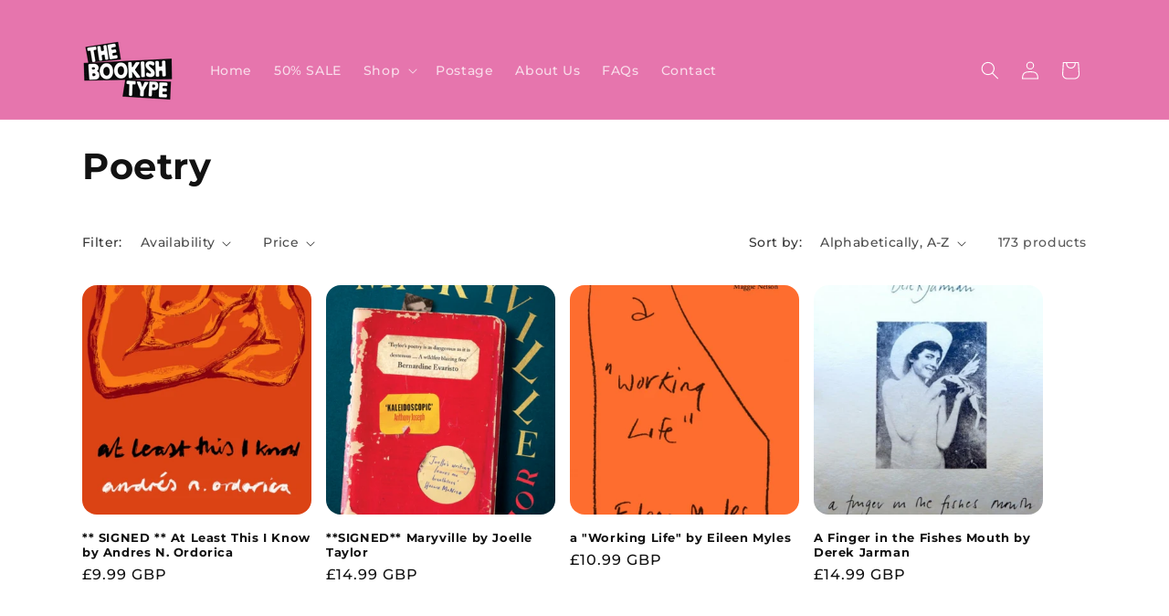

--- FILE ---
content_type: text/html; charset=utf-8
request_url: https://thebookishtype.co.uk/collections/poetry
body_size: 39208
content:
<!doctype html>
<html class="js" lang="en">
  <head>
    <meta charset="utf-8">
    <meta http-equiv="X-UA-Compatible" content="IE=edge">
    <meta name="viewport" content="width=device-width,initial-scale=1">
    <meta name="theme-color" content="">
    <link rel="canonical" href="https://thebookishtype.co.uk/collections/poetry"><link rel="icon" type="image/png" href="//thebookishtype.co.uk/cdn/shop/files/TBT_Main_logo_NO_STRAP1000_33b83ee9-3206-4b40-bb60-616df3f9de97.jpg?crop=center&height=32&v=1693988670&width=32"><link rel="preconnect" href="https://fonts.shopifycdn.com" crossorigin><title>
      Poetry
 &ndash; The Bookish Type</title>

    

    

<meta property="og:site_name" content="The Bookish Type">
<meta property="og:url" content="https://thebookishtype.co.uk/collections/poetry">
<meta property="og:title" content="Poetry">
<meta property="og:type" content="website">
<meta property="og:description" content="Established in 2019, The Bookish Type is an independent LGBTIQA+ bookshop at 58 Merrion Centre, LS2 8NG. Open Tuesday to Saturday, 10-6."><meta property="og:image" content="http://thebookishtype.co.uk/cdn/shop/collections/9781447241218.jpg?v=1654637518">
  <meta property="og:image:secure_url" content="https://thebookishtype.co.uk/cdn/shop/collections/9781447241218.jpg?v=1654637518">
  <meta property="og:image:width" content="393">
  <meta property="og:image:height" content="640"><meta name="twitter:card" content="summary_large_image">
<meta name="twitter:title" content="Poetry">
<meta name="twitter:description" content="Established in 2019, The Bookish Type is an independent LGBTIQA+ bookshop at 58 Merrion Centre, LS2 8NG. Open Tuesday to Saturday, 10-6.">


    <script src="//thebookishtype.co.uk/cdn/shop/t/6/assets/constants.js?v=132983761750457495441758282114" defer="defer"></script>
    <script src="//thebookishtype.co.uk/cdn/shop/t/6/assets/pubsub.js?v=25310214064522200911758282115" defer="defer"></script>
    <script src="//thebookishtype.co.uk/cdn/shop/t/6/assets/global.js?v=7301445359237545521758282114" defer="defer"></script>
    <script src="//thebookishtype.co.uk/cdn/shop/t/6/assets/details-disclosure.js?v=13653116266235556501758282114" defer="defer"></script>
    <script src="//thebookishtype.co.uk/cdn/shop/t/6/assets/details-modal.js?v=25581673532751508451758282114" defer="defer"></script>
    <script src="//thebookishtype.co.uk/cdn/shop/t/6/assets/search-form.js?v=133129549252120666541758282115" defer="defer"></script><script src="//thebookishtype.co.uk/cdn/shop/t/6/assets/animations.js?v=88693664871331136111758282113" defer="defer"></script><script>window.performance && window.performance.mark && window.performance.mark('shopify.content_for_header.start');</script><meta name="google-site-verification" content="iH7gBZ6pH2Km4m0cQyzF5cIXDMjM0YGhWf3WxBIagds">
<meta name="facebook-domain-verification" content="b67u1rusdmbl2qugqcfehbgphr3gbh">
<meta id="shopify-digital-wallet" name="shopify-digital-wallet" content="/26408910933/digital_wallets/dialog">
<meta name="shopify-checkout-api-token" content="774444268754afe6763e3e30cd26a7f4">
<meta id="in-context-paypal-metadata" data-shop-id="26408910933" data-venmo-supported="false" data-environment="production" data-locale="en_US" data-paypal-v4="true" data-currency="GBP">
<link rel="alternate" type="application/atom+xml" title="Feed" href="/collections/poetry.atom" />
<link rel="next" href="/collections/poetry?page=2">
<link rel="alternate" type="application/json+oembed" href="https://thebookishtype.co.uk/collections/poetry.oembed">
<script async="async" src="/checkouts/internal/preloads.js?locale=en-GB"></script>
<link rel="preconnect" href="https://shop.app" crossorigin="anonymous">
<script async="async" src="https://shop.app/checkouts/internal/preloads.js?locale=en-GB&shop_id=26408910933" crossorigin="anonymous"></script>
<script id="apple-pay-shop-capabilities" type="application/json">{"shopId":26408910933,"countryCode":"GB","currencyCode":"GBP","merchantCapabilities":["supports3DS"],"merchantId":"gid:\/\/shopify\/Shop\/26408910933","merchantName":"The Bookish Type","requiredBillingContactFields":["postalAddress","email"],"requiredShippingContactFields":["postalAddress","email"],"shippingType":"shipping","supportedNetworks":["visa","maestro","masterCard","amex","discover","elo"],"total":{"type":"pending","label":"The Bookish Type","amount":"1.00"},"shopifyPaymentsEnabled":true,"supportsSubscriptions":true}</script>
<script id="shopify-features" type="application/json">{"accessToken":"774444268754afe6763e3e30cd26a7f4","betas":["rich-media-storefront-analytics"],"domain":"thebookishtype.co.uk","predictiveSearch":true,"shopId":26408910933,"locale":"en"}</script>
<script>var Shopify = Shopify || {};
Shopify.shop = "the-bookish-type.myshopify.com";
Shopify.locale = "en";
Shopify.currency = {"active":"GBP","rate":"1.0"};
Shopify.country = "GB";
Shopify.theme = {"name":"Spotlight","id":181411119485,"schema_name":"Spotlight","schema_version":"15.4.1","theme_store_id":1891,"role":"main"};
Shopify.theme.handle = "null";
Shopify.theme.style = {"id":null,"handle":null};
Shopify.cdnHost = "thebookishtype.co.uk/cdn";
Shopify.routes = Shopify.routes || {};
Shopify.routes.root = "/";</script>
<script type="module">!function(o){(o.Shopify=o.Shopify||{}).modules=!0}(window);</script>
<script>!function(o){function n(){var o=[];function n(){o.push(Array.prototype.slice.apply(arguments))}return n.q=o,n}var t=o.Shopify=o.Shopify||{};t.loadFeatures=n(),t.autoloadFeatures=n()}(window);</script>
<script>
  window.ShopifyPay = window.ShopifyPay || {};
  window.ShopifyPay.apiHost = "shop.app\/pay";
  window.ShopifyPay.redirectState = null;
</script>
<script id="shop-js-analytics" type="application/json">{"pageType":"collection"}</script>
<script defer="defer" async type="module" src="//thebookishtype.co.uk/cdn/shopifycloud/shop-js/modules/v2/client.init-shop-cart-sync_BT-GjEfc.en.esm.js"></script>
<script defer="defer" async type="module" src="//thebookishtype.co.uk/cdn/shopifycloud/shop-js/modules/v2/chunk.common_D58fp_Oc.esm.js"></script>
<script defer="defer" async type="module" src="//thebookishtype.co.uk/cdn/shopifycloud/shop-js/modules/v2/chunk.modal_xMitdFEc.esm.js"></script>
<script type="module">
  await import("//thebookishtype.co.uk/cdn/shopifycloud/shop-js/modules/v2/client.init-shop-cart-sync_BT-GjEfc.en.esm.js");
await import("//thebookishtype.co.uk/cdn/shopifycloud/shop-js/modules/v2/chunk.common_D58fp_Oc.esm.js");
await import("//thebookishtype.co.uk/cdn/shopifycloud/shop-js/modules/v2/chunk.modal_xMitdFEc.esm.js");

  window.Shopify.SignInWithShop?.initShopCartSync?.({"fedCMEnabled":true,"windoidEnabled":true});

</script>
<script>
  window.Shopify = window.Shopify || {};
  if (!window.Shopify.featureAssets) window.Shopify.featureAssets = {};
  window.Shopify.featureAssets['shop-js'] = {"shop-cart-sync":["modules/v2/client.shop-cart-sync_DZOKe7Ll.en.esm.js","modules/v2/chunk.common_D58fp_Oc.esm.js","modules/v2/chunk.modal_xMitdFEc.esm.js"],"init-fed-cm":["modules/v2/client.init-fed-cm_B6oLuCjv.en.esm.js","modules/v2/chunk.common_D58fp_Oc.esm.js","modules/v2/chunk.modal_xMitdFEc.esm.js"],"shop-cash-offers":["modules/v2/client.shop-cash-offers_D2sdYoxE.en.esm.js","modules/v2/chunk.common_D58fp_Oc.esm.js","modules/v2/chunk.modal_xMitdFEc.esm.js"],"shop-login-button":["modules/v2/client.shop-login-button_QeVjl5Y3.en.esm.js","modules/v2/chunk.common_D58fp_Oc.esm.js","modules/v2/chunk.modal_xMitdFEc.esm.js"],"pay-button":["modules/v2/client.pay-button_DXTOsIq6.en.esm.js","modules/v2/chunk.common_D58fp_Oc.esm.js","modules/v2/chunk.modal_xMitdFEc.esm.js"],"shop-button":["modules/v2/client.shop-button_DQZHx9pm.en.esm.js","modules/v2/chunk.common_D58fp_Oc.esm.js","modules/v2/chunk.modal_xMitdFEc.esm.js"],"avatar":["modules/v2/client.avatar_BTnouDA3.en.esm.js"],"init-windoid":["modules/v2/client.init-windoid_CR1B-cfM.en.esm.js","modules/v2/chunk.common_D58fp_Oc.esm.js","modules/v2/chunk.modal_xMitdFEc.esm.js"],"init-shop-for-new-customer-accounts":["modules/v2/client.init-shop-for-new-customer-accounts_C_vY_xzh.en.esm.js","modules/v2/client.shop-login-button_QeVjl5Y3.en.esm.js","modules/v2/chunk.common_D58fp_Oc.esm.js","modules/v2/chunk.modal_xMitdFEc.esm.js"],"init-shop-email-lookup-coordinator":["modules/v2/client.init-shop-email-lookup-coordinator_BI7n9ZSv.en.esm.js","modules/v2/chunk.common_D58fp_Oc.esm.js","modules/v2/chunk.modal_xMitdFEc.esm.js"],"init-shop-cart-sync":["modules/v2/client.init-shop-cart-sync_BT-GjEfc.en.esm.js","modules/v2/chunk.common_D58fp_Oc.esm.js","modules/v2/chunk.modal_xMitdFEc.esm.js"],"shop-toast-manager":["modules/v2/client.shop-toast-manager_DiYdP3xc.en.esm.js","modules/v2/chunk.common_D58fp_Oc.esm.js","modules/v2/chunk.modal_xMitdFEc.esm.js"],"init-customer-accounts":["modules/v2/client.init-customer-accounts_D9ZNqS-Q.en.esm.js","modules/v2/client.shop-login-button_QeVjl5Y3.en.esm.js","modules/v2/chunk.common_D58fp_Oc.esm.js","modules/v2/chunk.modal_xMitdFEc.esm.js"],"init-customer-accounts-sign-up":["modules/v2/client.init-customer-accounts-sign-up_iGw4briv.en.esm.js","modules/v2/client.shop-login-button_QeVjl5Y3.en.esm.js","modules/v2/chunk.common_D58fp_Oc.esm.js","modules/v2/chunk.modal_xMitdFEc.esm.js"],"shop-follow-button":["modules/v2/client.shop-follow-button_CqMgW2wH.en.esm.js","modules/v2/chunk.common_D58fp_Oc.esm.js","modules/v2/chunk.modal_xMitdFEc.esm.js"],"checkout-modal":["modules/v2/client.checkout-modal_xHeaAweL.en.esm.js","modules/v2/chunk.common_D58fp_Oc.esm.js","modules/v2/chunk.modal_xMitdFEc.esm.js"],"shop-login":["modules/v2/client.shop-login_D91U-Q7h.en.esm.js","modules/v2/chunk.common_D58fp_Oc.esm.js","modules/v2/chunk.modal_xMitdFEc.esm.js"],"lead-capture":["modules/v2/client.lead-capture_BJmE1dJe.en.esm.js","modules/v2/chunk.common_D58fp_Oc.esm.js","modules/v2/chunk.modal_xMitdFEc.esm.js"],"payment-terms":["modules/v2/client.payment-terms_Ci9AEqFq.en.esm.js","modules/v2/chunk.common_D58fp_Oc.esm.js","modules/v2/chunk.modal_xMitdFEc.esm.js"]};
</script>
<script id="__st">var __st={"a":26408910933,"offset":0,"reqid":"2bd1081f-d099-4af1-ae94-44142cee4c72-1769145281","pageurl":"thebookishtype.co.uk\/collections\/poetry","u":"af0af83186ce","p":"collection","rtyp":"collection","rid":161059045461};</script>
<script>window.ShopifyPaypalV4VisibilityTracking = true;</script>
<script id="captcha-bootstrap">!function(){'use strict';const t='contact',e='account',n='new_comment',o=[[t,t],['blogs',n],['comments',n],[t,'customer']],c=[[e,'customer_login'],[e,'guest_login'],[e,'recover_customer_password'],[e,'create_customer']],r=t=>t.map((([t,e])=>`form[action*='/${t}']:not([data-nocaptcha='true']) input[name='form_type'][value='${e}']`)).join(','),a=t=>()=>t?[...document.querySelectorAll(t)].map((t=>t.form)):[];function s(){const t=[...o],e=r(t);return a(e)}const i='password',u='form_key',d=['recaptcha-v3-token','g-recaptcha-response','h-captcha-response',i],f=()=>{try{return window.sessionStorage}catch{return}},m='__shopify_v',_=t=>t.elements[u];function p(t,e,n=!1){try{const o=window.sessionStorage,c=JSON.parse(o.getItem(e)),{data:r}=function(t){const{data:e,action:n}=t;return t[m]||n?{data:e,action:n}:{data:t,action:n}}(c);for(const[e,n]of Object.entries(r))t.elements[e]&&(t.elements[e].value=n);n&&o.removeItem(e)}catch(o){console.error('form repopulation failed',{error:o})}}const l='form_type',E='cptcha';function T(t){t.dataset[E]=!0}const w=window,h=w.document,L='Shopify',v='ce_forms',y='captcha';let A=!1;((t,e)=>{const n=(g='f06e6c50-85a8-45c8-87d0-21a2b65856fe',I='https://cdn.shopify.com/shopifycloud/storefront-forms-hcaptcha/ce_storefront_forms_captcha_hcaptcha.v1.5.2.iife.js',D={infoText:'Protected by hCaptcha',privacyText:'Privacy',termsText:'Terms'},(t,e,n)=>{const o=w[L][v],c=o.bindForm;if(c)return c(t,g,e,D).then(n);var r;o.q.push([[t,g,e,D],n]),r=I,A||(h.body.append(Object.assign(h.createElement('script'),{id:'captcha-provider',async:!0,src:r})),A=!0)});var g,I,D;w[L]=w[L]||{},w[L][v]=w[L][v]||{},w[L][v].q=[],w[L][y]=w[L][y]||{},w[L][y].protect=function(t,e){n(t,void 0,e),T(t)},Object.freeze(w[L][y]),function(t,e,n,w,h,L){const[v,y,A,g]=function(t,e,n){const i=e?o:[],u=t?c:[],d=[...i,...u],f=r(d),m=r(i),_=r(d.filter((([t,e])=>n.includes(e))));return[a(f),a(m),a(_),s()]}(w,h,L),I=t=>{const e=t.target;return e instanceof HTMLFormElement?e:e&&e.form},D=t=>v().includes(t);t.addEventListener('submit',(t=>{const e=I(t);if(!e)return;const n=D(e)&&!e.dataset.hcaptchaBound&&!e.dataset.recaptchaBound,o=_(e),c=g().includes(e)&&(!o||!o.value);(n||c)&&t.preventDefault(),c&&!n&&(function(t){try{if(!f())return;!function(t){const e=f();if(!e)return;const n=_(t);if(!n)return;const o=n.value;o&&e.removeItem(o)}(t);const e=Array.from(Array(32),(()=>Math.random().toString(36)[2])).join('');!function(t,e){_(t)||t.append(Object.assign(document.createElement('input'),{type:'hidden',name:u})),t.elements[u].value=e}(t,e),function(t,e){const n=f();if(!n)return;const o=[...t.querySelectorAll(`input[type='${i}']`)].map((({name:t})=>t)),c=[...d,...o],r={};for(const[a,s]of new FormData(t).entries())c.includes(a)||(r[a]=s);n.setItem(e,JSON.stringify({[m]:1,action:t.action,data:r}))}(t,e)}catch(e){console.error('failed to persist form',e)}}(e),e.submit())}));const S=(t,e)=>{t&&!t.dataset[E]&&(n(t,e.some((e=>e===t))),T(t))};for(const o of['focusin','change'])t.addEventListener(o,(t=>{const e=I(t);D(e)&&S(e,y())}));const B=e.get('form_key'),M=e.get(l),P=B&&M;t.addEventListener('DOMContentLoaded',(()=>{const t=y();if(P)for(const e of t)e.elements[l].value===M&&p(e,B);[...new Set([...A(),...v().filter((t=>'true'===t.dataset.shopifyCaptcha))])].forEach((e=>S(e,t)))}))}(h,new URLSearchParams(w.location.search),n,t,e,['guest_login'])})(!0,!0)}();</script>
<script integrity="sha256-4kQ18oKyAcykRKYeNunJcIwy7WH5gtpwJnB7kiuLZ1E=" data-source-attribution="shopify.loadfeatures" defer="defer" src="//thebookishtype.co.uk/cdn/shopifycloud/storefront/assets/storefront/load_feature-a0a9edcb.js" crossorigin="anonymous"></script>
<script crossorigin="anonymous" defer="defer" src="//thebookishtype.co.uk/cdn/shopifycloud/storefront/assets/shopify_pay/storefront-65b4c6d7.js?v=20250812"></script>
<script data-source-attribution="shopify.dynamic_checkout.dynamic.init">var Shopify=Shopify||{};Shopify.PaymentButton=Shopify.PaymentButton||{isStorefrontPortableWallets:!0,init:function(){window.Shopify.PaymentButton.init=function(){};var t=document.createElement("script");t.src="https://thebookishtype.co.uk/cdn/shopifycloud/portable-wallets/latest/portable-wallets.en.js",t.type="module",document.head.appendChild(t)}};
</script>
<script data-source-attribution="shopify.dynamic_checkout.buyer_consent">
  function portableWalletsHideBuyerConsent(e){var t=document.getElementById("shopify-buyer-consent"),n=document.getElementById("shopify-subscription-policy-button");t&&n&&(t.classList.add("hidden"),t.setAttribute("aria-hidden","true"),n.removeEventListener("click",e))}function portableWalletsShowBuyerConsent(e){var t=document.getElementById("shopify-buyer-consent"),n=document.getElementById("shopify-subscription-policy-button");t&&n&&(t.classList.remove("hidden"),t.removeAttribute("aria-hidden"),n.addEventListener("click",e))}window.Shopify?.PaymentButton&&(window.Shopify.PaymentButton.hideBuyerConsent=portableWalletsHideBuyerConsent,window.Shopify.PaymentButton.showBuyerConsent=portableWalletsShowBuyerConsent);
</script>
<script data-source-attribution="shopify.dynamic_checkout.cart.bootstrap">document.addEventListener("DOMContentLoaded",(function(){function t(){return document.querySelector("shopify-accelerated-checkout-cart, shopify-accelerated-checkout")}if(t())Shopify.PaymentButton.init();else{new MutationObserver((function(e,n){t()&&(Shopify.PaymentButton.init(),n.disconnect())})).observe(document.body,{childList:!0,subtree:!0})}}));
</script>
<script id='scb4127' type='text/javascript' async='' src='https://thebookishtype.co.uk/cdn/shopifycloud/privacy-banner/storefront-banner.js'></script><link id="shopify-accelerated-checkout-styles" rel="stylesheet" media="screen" href="https://thebookishtype.co.uk/cdn/shopifycloud/portable-wallets/latest/accelerated-checkout-backwards-compat.css" crossorigin="anonymous">
<style id="shopify-accelerated-checkout-cart">
        #shopify-buyer-consent {
  margin-top: 1em;
  display: inline-block;
  width: 100%;
}

#shopify-buyer-consent.hidden {
  display: none;
}

#shopify-subscription-policy-button {
  background: none;
  border: none;
  padding: 0;
  text-decoration: underline;
  font-size: inherit;
  cursor: pointer;
}

#shopify-subscription-policy-button::before {
  box-shadow: none;
}

      </style>
<script id="sections-script" data-sections="header" defer="defer" src="//thebookishtype.co.uk/cdn/shop/t/6/compiled_assets/scripts.js?v=1244"></script>
<script>window.performance && window.performance.mark && window.performance.mark('shopify.content_for_header.end');</script>


    <style data-shopify>
      @font-face {
  font-family: Montserrat;
  font-weight: 500;
  font-style: normal;
  font-display: swap;
  src: url("//thebookishtype.co.uk/cdn/fonts/montserrat/montserrat_n5.07ef3781d9c78c8b93c98419da7ad4fbeebb6635.woff2") format("woff2"),
       url("//thebookishtype.co.uk/cdn/fonts/montserrat/montserrat_n5.adf9b4bd8b0e4f55a0b203cdd84512667e0d5e4d.woff") format("woff");
}

      @font-face {
  font-family: Montserrat;
  font-weight: 700;
  font-style: normal;
  font-display: swap;
  src: url("//thebookishtype.co.uk/cdn/fonts/montserrat/montserrat_n7.3c434e22befd5c18a6b4afadb1e3d77c128c7939.woff2") format("woff2"),
       url("//thebookishtype.co.uk/cdn/fonts/montserrat/montserrat_n7.5d9fa6e2cae713c8fb539a9876489d86207fe957.woff") format("woff");
}

      @font-face {
  font-family: Montserrat;
  font-weight: 500;
  font-style: italic;
  font-display: swap;
  src: url("//thebookishtype.co.uk/cdn/fonts/montserrat/montserrat_i5.d3a783eb0cc26f2fda1e99d1dfec3ebaea1dc164.woff2") format("woff2"),
       url("//thebookishtype.co.uk/cdn/fonts/montserrat/montserrat_i5.76d414ea3d56bb79ef992a9c62dce2e9063bc062.woff") format("woff");
}

      @font-face {
  font-family: Montserrat;
  font-weight: 700;
  font-style: italic;
  font-display: swap;
  src: url("//thebookishtype.co.uk/cdn/fonts/montserrat/montserrat_i7.a0d4a463df4f146567d871890ffb3c80408e7732.woff2") format("woff2"),
       url("//thebookishtype.co.uk/cdn/fonts/montserrat/montserrat_i7.f6ec9f2a0681acc6f8152c40921d2a4d2e1a2c78.woff") format("woff");
}

      @font-face {
  font-family: Montserrat;
  font-weight: 700;
  font-style: normal;
  font-display: swap;
  src: url("//thebookishtype.co.uk/cdn/fonts/montserrat/montserrat_n7.3c434e22befd5c18a6b4afadb1e3d77c128c7939.woff2") format("woff2"),
       url("//thebookishtype.co.uk/cdn/fonts/montserrat/montserrat_n7.5d9fa6e2cae713c8fb539a9876489d86207fe957.woff") format("woff");
}


      
        :root,
        .color-scheme-1 {
          --color-background: 255,255,255;
        
          --gradient-background: #ffffff;
        

        

        --color-foreground: 18,18,18;
        --color-background-contrast: 191,191,191;
        --color-shadow: 18,18,18;
        --color-button: 252,228,119;
        --color-button-text: 18,18,18;
        --color-secondary-button: 255,255,255;
        --color-secondary-button-text: 18,18,18;
        --color-link: 18,18,18;
        --color-badge-foreground: 18,18,18;
        --color-badge-background: 255,255,255;
        --color-badge-border: 18,18,18;
        --payment-terms-background-color: rgb(255 255 255);
      }
      
        
        .color-scheme-2 {
          --color-background: 243,243,243;
        
          --gradient-background: #f3f3f3;
        

        

        --color-foreground: 18,18,18;
        --color-background-contrast: 179,179,179;
        --color-shadow: 18,18,18;
        --color-button: 18,18,18;
        --color-button-text: 243,243,243;
        --color-secondary-button: 243,243,243;
        --color-secondary-button-text: 18,18,18;
        --color-link: 18,18,18;
        --color-badge-foreground: 18,18,18;
        --color-badge-background: 243,243,243;
        --color-badge-border: 18,18,18;
        --payment-terms-background-color: rgb(243 243 243);
      }
      
        
        .color-scheme-3 {
          --color-background: 230,117,173;
        
          --gradient-background: #e675ad;
        

        

        --color-foreground: 255,255,255;
        --color-background-contrast: 186,34,109;
        --color-shadow: 18,18,18;
        --color-button: 255,255,255;
        --color-button-text: 18,18,18;
        --color-secondary-button: 230,117,173;
        --color-secondary-button-text: 255,255,255;
        --color-link: 255,255,255;
        --color-badge-foreground: 255,255,255;
        --color-badge-background: 230,117,173;
        --color-badge-border: 255,255,255;
        --payment-terms-background-color: rgb(230 117 173);
      }
      
        
        .color-scheme-4 {
          --color-background: 18,18,18;
        
          --gradient-background: #121212;
        

        

        --color-foreground: 255,255,255;
        --color-background-contrast: 146,146,146;
        --color-shadow: 18,18,18;
        --color-button: 255,255,255;
        --color-button-text: 18,18,18;
        --color-secondary-button: 18,18,18;
        --color-secondary-button-text: 255,255,255;
        --color-link: 255,255,255;
        --color-badge-foreground: 255,255,255;
        --color-badge-background: 18,18,18;
        --color-badge-border: 255,255,255;
        --payment-terms-background-color: rgb(18 18 18);
      }
      
        
        .color-scheme-5 {
          --color-background: 185,0,0;
        
          --gradient-background: #b90000;
        

        

        --color-foreground: 255,255,255;
        --color-background-contrast: 211,0,0;
        --color-shadow: 18,18,18;
        --color-button: 255,255,255;
        --color-button-text: 185,0,0;
        --color-secondary-button: 185,0,0;
        --color-secondary-button-text: 255,255,255;
        --color-link: 255,255,255;
        --color-badge-foreground: 255,255,255;
        --color-badge-background: 185,0,0;
        --color-badge-border: 255,255,255;
        --payment-terms-background-color: rgb(185 0 0);
      }
      
        
        .color-scheme-1c3394df-3c40-4277-ba90-f18411d8c651 {
          --color-background: 255,255,255;
        
          --gradient-background: #ffffff;
        

        

        --color-foreground: 88,88,88;
        --color-background-contrast: 191,191,191;
        --color-shadow: 18,18,18;
        --color-button: 49,56,63;
        --color-button-text: 238,171,189;
        --color-secondary-button: 255,255,255;
        --color-secondary-button-text: 238,171,189;
        --color-link: 238,171,189;
        --color-badge-foreground: 88,88,88;
        --color-badge-background: 255,255,255;
        --color-badge-border: 88,88,88;
        --payment-terms-background-color: rgb(255 255 255);
      }
      

      body, .color-scheme-1, .color-scheme-2, .color-scheme-3, .color-scheme-4, .color-scheme-5, .color-scheme-1c3394df-3c40-4277-ba90-f18411d8c651 {
        color: rgba(var(--color-foreground), 0.75);
        background-color: rgb(var(--color-background));
      }

      :root {
        --font-body-family: Montserrat, sans-serif;
        --font-body-style: normal;
        --font-body-weight: 500;
        --font-body-weight-bold: 800;

        --font-heading-family: Montserrat, sans-serif;
        --font-heading-style: normal;
        --font-heading-weight: 700;

        --font-body-scale: 1.0;
        --font-heading-scale: 1.0;

        --media-padding: px;
        --media-border-opacity: 0.0;
        --media-border-width: 0px;
        --media-radius: 4px;
        --media-shadow-opacity: 0.0;
        --media-shadow-horizontal-offset: 0px;
        --media-shadow-vertical-offset: 4px;
        --media-shadow-blur-radius: 5px;
        --media-shadow-visible: 0;

        --page-width: 120rem;
        --page-width-margin: 0rem;

        --product-card-image-padding: 0.0rem;
        --product-card-corner-radius: 1.6rem;
        --product-card-text-alignment: left;
        --product-card-border-width: 0.0rem;
        --product-card-border-opacity: 0.1;
        --product-card-shadow-opacity: 0.0;
        --product-card-shadow-visible: 0;
        --product-card-shadow-horizontal-offset: 0.0rem;
        --product-card-shadow-vertical-offset: 0.4rem;
        --product-card-shadow-blur-radius: 0.5rem;

        --collection-card-image-padding: 0.0rem;
        --collection-card-corner-radius: 1.6rem;
        --collection-card-text-alignment: left;
        --collection-card-border-width: 0.0rem;
        --collection-card-border-opacity: 0.1;
        --collection-card-shadow-opacity: 0.0;
        --collection-card-shadow-visible: 0;
        --collection-card-shadow-horizontal-offset: 0.0rem;
        --collection-card-shadow-vertical-offset: 0.4rem;
        --collection-card-shadow-blur-radius: 0.5rem;

        --blog-card-image-padding: 0.0rem;
        --blog-card-corner-radius: 1.6rem;
        --blog-card-text-alignment: left;
        --blog-card-border-width: 0.0rem;
        --blog-card-border-opacity: 0.1;
        --blog-card-shadow-opacity: 0.0;
        --blog-card-shadow-visible: 0;
        --blog-card-shadow-horizontal-offset: 0.0rem;
        --blog-card-shadow-vertical-offset: 0.4rem;
        --blog-card-shadow-blur-radius: 0.5rem;

        --badge-corner-radius: 0.4rem;

        --popup-border-width: 1px;
        --popup-border-opacity: 1.0;
        --popup-corner-radius: 4px;
        --popup-shadow-opacity: 0.0;
        --popup-shadow-horizontal-offset: 0px;
        --popup-shadow-vertical-offset: 4px;
        --popup-shadow-blur-radius: 5px;

        --drawer-border-width: 1px;
        --drawer-border-opacity: 0.1;
        --drawer-shadow-opacity: 0.0;
        --drawer-shadow-horizontal-offset: 0px;
        --drawer-shadow-vertical-offset: 4px;
        --drawer-shadow-blur-radius: 5px;

        --spacing-sections-desktop: 0px;
        --spacing-sections-mobile: 0px;

        --grid-desktop-vertical-spacing: 16px;
        --grid-desktop-horizontal-spacing: 16px;
        --grid-mobile-vertical-spacing: 8px;
        --grid-mobile-horizontal-spacing: 8px;

        --text-boxes-border-opacity: 0.1;
        --text-boxes-border-width: 0px;
        --text-boxes-radius: 0px;
        --text-boxes-shadow-opacity: 0.0;
        --text-boxes-shadow-visible: 0;
        --text-boxes-shadow-horizontal-offset: 0px;
        --text-boxes-shadow-vertical-offset: 4px;
        --text-boxes-shadow-blur-radius: 5px;

        --buttons-radius: 4px;
        --buttons-radius-outset: 5px;
        --buttons-border-width: 1px;
        --buttons-border-opacity: 1.0;
        --buttons-shadow-opacity: 0.0;
        --buttons-shadow-visible: 0;
        --buttons-shadow-horizontal-offset: 0px;
        --buttons-shadow-vertical-offset: 4px;
        --buttons-shadow-blur-radius: 5px;
        --buttons-border-offset: 0.3px;

        --inputs-radius: 4px;
        --inputs-border-width: 1px;
        --inputs-border-opacity: 1.0;
        --inputs-shadow-opacity: 0.0;
        --inputs-shadow-horizontal-offset: 0px;
        --inputs-margin-offset: 0px;
        --inputs-shadow-vertical-offset: 4px;
        --inputs-shadow-blur-radius: 5px;
        --inputs-radius-outset: 5px;

        --variant-pills-radius: 40px;
        --variant-pills-border-width: 1px;
        --variant-pills-border-opacity: 0.55;
        --variant-pills-shadow-opacity: 0.0;
        --variant-pills-shadow-horizontal-offset: 0px;
        --variant-pills-shadow-vertical-offset: 4px;
        --variant-pills-shadow-blur-radius: 5px;
      }

      *,
      *::before,
      *::after {
        box-sizing: inherit;
      }

      html {
        box-sizing: border-box;
        font-size: calc(var(--font-body-scale) * 62.5%);
        height: 100%;
      }

      body {
        display: grid;
        grid-template-rows: auto auto 1fr auto;
        grid-template-columns: 100%;
        min-height: 100%;
        margin: 0;
        font-size: 1.5rem;
        letter-spacing: 0.06rem;
        line-height: calc(1 + 0.8 / var(--font-body-scale));
        font-family: var(--font-body-family);
        font-style: var(--font-body-style);
        font-weight: var(--font-body-weight);
      }

      @media screen and (min-width: 750px) {
        body {
          font-size: 1.6rem;
        }
      }
    </style>

    <link href="//thebookishtype.co.uk/cdn/shop/t/6/assets/base.css?v=153697582627174052111758282114" rel="stylesheet" type="text/css" media="all" />
    <link rel="stylesheet" href="//thebookishtype.co.uk/cdn/shop/t/6/assets/component-cart-items.css?v=13033300910818915211758282114" media="print" onload="this.media='all'">
      <link rel="preload" as="font" href="//thebookishtype.co.uk/cdn/fonts/montserrat/montserrat_n5.07ef3781d9c78c8b93c98419da7ad4fbeebb6635.woff2" type="font/woff2" crossorigin>
      

      <link rel="preload" as="font" href="//thebookishtype.co.uk/cdn/fonts/montserrat/montserrat_n7.3c434e22befd5c18a6b4afadb1e3d77c128c7939.woff2" type="font/woff2" crossorigin>
      
<link
        rel="stylesheet"
        href="//thebookishtype.co.uk/cdn/shop/t/6/assets/component-predictive-search.css?v=118923337488134913561758282114"
        media="print"
        onload="this.media='all'"
      ><script>
      if (Shopify.designMode) {
        document.documentElement.classList.add('shopify-design-mode');
      }
    </script>
  <link href="https://monorail-edge.shopifysvc.com" rel="dns-prefetch">
<script>(function(){if ("sendBeacon" in navigator && "performance" in window) {try {var session_token_from_headers = performance.getEntriesByType('navigation')[0].serverTiming.find(x => x.name == '_s').description;} catch {var session_token_from_headers = undefined;}var session_cookie_matches = document.cookie.match(/_shopify_s=([^;]*)/);var session_token_from_cookie = session_cookie_matches && session_cookie_matches.length === 2 ? session_cookie_matches[1] : "";var session_token = session_token_from_headers || session_token_from_cookie || "";function handle_abandonment_event(e) {var entries = performance.getEntries().filter(function(entry) {return /monorail-edge.shopifysvc.com/.test(entry.name);});if (!window.abandonment_tracked && entries.length === 0) {window.abandonment_tracked = true;var currentMs = Date.now();var navigation_start = performance.timing.navigationStart;var payload = {shop_id: 26408910933,url: window.location.href,navigation_start,duration: currentMs - navigation_start,session_token,page_type: "collection"};window.navigator.sendBeacon("https://monorail-edge.shopifysvc.com/v1/produce", JSON.stringify({schema_id: "online_store_buyer_site_abandonment/1.1",payload: payload,metadata: {event_created_at_ms: currentMs,event_sent_at_ms: currentMs}}));}}window.addEventListener('pagehide', handle_abandonment_event);}}());</script>
<script id="web-pixels-manager-setup">(function e(e,d,r,n,o){if(void 0===o&&(o={}),!Boolean(null===(a=null===(i=window.Shopify)||void 0===i?void 0:i.analytics)||void 0===a?void 0:a.replayQueue)){var i,a;window.Shopify=window.Shopify||{};var t=window.Shopify;t.analytics=t.analytics||{};var s=t.analytics;s.replayQueue=[],s.publish=function(e,d,r){return s.replayQueue.push([e,d,r]),!0};try{self.performance.mark("wpm:start")}catch(e){}var l=function(){var e={modern:/Edge?\/(1{2}[4-9]|1[2-9]\d|[2-9]\d{2}|\d{4,})\.\d+(\.\d+|)|Firefox\/(1{2}[4-9]|1[2-9]\d|[2-9]\d{2}|\d{4,})\.\d+(\.\d+|)|Chrom(ium|e)\/(9{2}|\d{3,})\.\d+(\.\d+|)|(Maci|X1{2}).+ Version\/(15\.\d+|(1[6-9]|[2-9]\d|\d{3,})\.\d+)([,.]\d+|)( \(\w+\)|)( Mobile\/\w+|) Safari\/|Chrome.+OPR\/(9{2}|\d{3,})\.\d+\.\d+|(CPU[ +]OS|iPhone[ +]OS|CPU[ +]iPhone|CPU IPhone OS|CPU iPad OS)[ +]+(15[._]\d+|(1[6-9]|[2-9]\d|\d{3,})[._]\d+)([._]\d+|)|Android:?[ /-](13[3-9]|1[4-9]\d|[2-9]\d{2}|\d{4,})(\.\d+|)(\.\d+|)|Android.+Firefox\/(13[5-9]|1[4-9]\d|[2-9]\d{2}|\d{4,})\.\d+(\.\d+|)|Android.+Chrom(ium|e)\/(13[3-9]|1[4-9]\d|[2-9]\d{2}|\d{4,})\.\d+(\.\d+|)|SamsungBrowser\/([2-9]\d|\d{3,})\.\d+/,legacy:/Edge?\/(1[6-9]|[2-9]\d|\d{3,})\.\d+(\.\d+|)|Firefox\/(5[4-9]|[6-9]\d|\d{3,})\.\d+(\.\d+|)|Chrom(ium|e)\/(5[1-9]|[6-9]\d|\d{3,})\.\d+(\.\d+|)([\d.]+$|.*Safari\/(?![\d.]+ Edge\/[\d.]+$))|(Maci|X1{2}).+ Version\/(10\.\d+|(1[1-9]|[2-9]\d|\d{3,})\.\d+)([,.]\d+|)( \(\w+\)|)( Mobile\/\w+|) Safari\/|Chrome.+OPR\/(3[89]|[4-9]\d|\d{3,})\.\d+\.\d+|(CPU[ +]OS|iPhone[ +]OS|CPU[ +]iPhone|CPU IPhone OS|CPU iPad OS)[ +]+(10[._]\d+|(1[1-9]|[2-9]\d|\d{3,})[._]\d+)([._]\d+|)|Android:?[ /-](13[3-9]|1[4-9]\d|[2-9]\d{2}|\d{4,})(\.\d+|)(\.\d+|)|Mobile Safari.+OPR\/([89]\d|\d{3,})\.\d+\.\d+|Android.+Firefox\/(13[5-9]|1[4-9]\d|[2-9]\d{2}|\d{4,})\.\d+(\.\d+|)|Android.+Chrom(ium|e)\/(13[3-9]|1[4-9]\d|[2-9]\d{2}|\d{4,})\.\d+(\.\d+|)|Android.+(UC? ?Browser|UCWEB|U3)[ /]?(15\.([5-9]|\d{2,})|(1[6-9]|[2-9]\d|\d{3,})\.\d+)\.\d+|SamsungBrowser\/(5\.\d+|([6-9]|\d{2,})\.\d+)|Android.+MQ{2}Browser\/(14(\.(9|\d{2,})|)|(1[5-9]|[2-9]\d|\d{3,})(\.\d+|))(\.\d+|)|K[Aa][Ii]OS\/(3\.\d+|([4-9]|\d{2,})\.\d+)(\.\d+|)/},d=e.modern,r=e.legacy,n=navigator.userAgent;return n.match(d)?"modern":n.match(r)?"legacy":"unknown"}(),u="modern"===l?"modern":"legacy",c=(null!=n?n:{modern:"",legacy:""})[u],f=function(e){return[e.baseUrl,"/wpm","/b",e.hashVersion,"modern"===e.buildTarget?"m":"l",".js"].join("")}({baseUrl:d,hashVersion:r,buildTarget:u}),m=function(e){var d=e.version,r=e.bundleTarget,n=e.surface,o=e.pageUrl,i=e.monorailEndpoint;return{emit:function(e){var a=e.status,t=e.errorMsg,s=(new Date).getTime(),l=JSON.stringify({metadata:{event_sent_at_ms:s},events:[{schema_id:"web_pixels_manager_load/3.1",payload:{version:d,bundle_target:r,page_url:o,status:a,surface:n,error_msg:t},metadata:{event_created_at_ms:s}}]});if(!i)return console&&console.warn&&console.warn("[Web Pixels Manager] No Monorail endpoint provided, skipping logging."),!1;try{return self.navigator.sendBeacon.bind(self.navigator)(i,l)}catch(e){}var u=new XMLHttpRequest;try{return u.open("POST",i,!0),u.setRequestHeader("Content-Type","text/plain"),u.send(l),!0}catch(e){return console&&console.warn&&console.warn("[Web Pixels Manager] Got an unhandled error while logging to Monorail."),!1}}}}({version:r,bundleTarget:l,surface:e.surface,pageUrl:self.location.href,monorailEndpoint:e.monorailEndpoint});try{o.browserTarget=l,function(e){var d=e.src,r=e.async,n=void 0===r||r,o=e.onload,i=e.onerror,a=e.sri,t=e.scriptDataAttributes,s=void 0===t?{}:t,l=document.createElement("script"),u=document.querySelector("head"),c=document.querySelector("body");if(l.async=n,l.src=d,a&&(l.integrity=a,l.crossOrigin="anonymous"),s)for(var f in s)if(Object.prototype.hasOwnProperty.call(s,f))try{l.dataset[f]=s[f]}catch(e){}if(o&&l.addEventListener("load",o),i&&l.addEventListener("error",i),u)u.appendChild(l);else{if(!c)throw new Error("Did not find a head or body element to append the script");c.appendChild(l)}}({src:f,async:!0,onload:function(){if(!function(){var e,d;return Boolean(null===(d=null===(e=window.Shopify)||void 0===e?void 0:e.analytics)||void 0===d?void 0:d.initialized)}()){var d=window.webPixelsManager.init(e)||void 0;if(d){var r=window.Shopify.analytics;r.replayQueue.forEach((function(e){var r=e[0],n=e[1],o=e[2];d.publishCustomEvent(r,n,o)})),r.replayQueue=[],r.publish=d.publishCustomEvent,r.visitor=d.visitor,r.initialized=!0}}},onerror:function(){return m.emit({status:"failed",errorMsg:"".concat(f," has failed to load")})},sri:function(e){var d=/^sha384-[A-Za-z0-9+/=]+$/;return"string"==typeof e&&d.test(e)}(c)?c:"",scriptDataAttributes:o}),m.emit({status:"loading"})}catch(e){m.emit({status:"failed",errorMsg:(null==e?void 0:e.message)||"Unknown error"})}}})({shopId: 26408910933,storefrontBaseUrl: "https://thebookishtype.co.uk",extensionsBaseUrl: "https://extensions.shopifycdn.com/cdn/shopifycloud/web-pixels-manager",monorailEndpoint: "https://monorail-edge.shopifysvc.com/unstable/produce_batch",surface: "storefront-renderer",enabledBetaFlags: ["2dca8a86"],webPixelsConfigList: [{"id":"442859735","configuration":"{\"config\":\"{\\\"pixel_id\\\":\\\"G-15MK24VLJ5\\\",\\\"target_country\\\":\\\"GB\\\",\\\"gtag_events\\\":[{\\\"type\\\":\\\"begin_checkout\\\",\\\"action_label\\\":[\\\"G-15MK24VLJ5\\\",\\\"AW-376439194\\\/vsFkCPzr24wCEJqDwLMB\\\"]},{\\\"type\\\":\\\"search\\\",\\\"action_label\\\":[\\\"G-15MK24VLJ5\\\",\\\"AW-376439194\\\/7vpaCP_r24wCEJqDwLMB\\\"]},{\\\"type\\\":\\\"view_item\\\",\\\"action_label\\\":[\\\"G-15MK24VLJ5\\\",\\\"AW-376439194\\\/erp1CPbr24wCEJqDwLMB\\\",\\\"MC-V96S470QL0\\\"]},{\\\"type\\\":\\\"purchase\\\",\\\"action_label\\\":[\\\"G-15MK24VLJ5\\\",\\\"AW-376439194\\\/ItlgCPPr24wCEJqDwLMB\\\",\\\"MC-V96S470QL0\\\"]},{\\\"type\\\":\\\"page_view\\\",\\\"action_label\\\":[\\\"G-15MK24VLJ5\\\",\\\"AW-376439194\\\/ZxjYCPDr24wCEJqDwLMB\\\",\\\"MC-V96S470QL0\\\"]},{\\\"type\\\":\\\"add_payment_info\\\",\\\"action_label\\\":[\\\"G-15MK24VLJ5\\\",\\\"AW-376439194\\\/zd9HCILs24wCEJqDwLMB\\\"]},{\\\"type\\\":\\\"add_to_cart\\\",\\\"action_label\\\":[\\\"G-15MK24VLJ5\\\",\\\"AW-376439194\\\/yzljCPnr24wCEJqDwLMB\\\"]}],\\\"enable_monitoring_mode\\\":false}\"}","eventPayloadVersion":"v1","runtimeContext":"OPEN","scriptVersion":"b2a88bafab3e21179ed38636efcd8a93","type":"APP","apiClientId":1780363,"privacyPurposes":[],"dataSharingAdjustments":{"protectedCustomerApprovalScopes":["read_customer_address","read_customer_email","read_customer_name","read_customer_personal_data","read_customer_phone"]}},{"id":"250151127","configuration":"{\"pixel_id\":\"165994485325668\",\"pixel_type\":\"facebook_pixel\",\"metaapp_system_user_token\":\"-\"}","eventPayloadVersion":"v1","runtimeContext":"OPEN","scriptVersion":"ca16bc87fe92b6042fbaa3acc2fbdaa6","type":"APP","apiClientId":2329312,"privacyPurposes":["ANALYTICS","MARKETING","SALE_OF_DATA"],"dataSharingAdjustments":{"protectedCustomerApprovalScopes":["read_customer_address","read_customer_email","read_customer_name","read_customer_personal_data","read_customer_phone"]}},{"id":"shopify-app-pixel","configuration":"{}","eventPayloadVersion":"v1","runtimeContext":"STRICT","scriptVersion":"0450","apiClientId":"shopify-pixel","type":"APP","privacyPurposes":["ANALYTICS","MARKETING"]},{"id":"shopify-custom-pixel","eventPayloadVersion":"v1","runtimeContext":"LAX","scriptVersion":"0450","apiClientId":"shopify-pixel","type":"CUSTOM","privacyPurposes":["ANALYTICS","MARKETING"]}],isMerchantRequest: false,initData: {"shop":{"name":"The Bookish Type","paymentSettings":{"currencyCode":"GBP"},"myshopifyDomain":"the-bookish-type.myshopify.com","countryCode":"GB","storefrontUrl":"https:\/\/thebookishtype.co.uk"},"customer":null,"cart":null,"checkout":null,"productVariants":[],"purchasingCompany":null},},"https://thebookishtype.co.uk/cdn","fcfee988w5aeb613cpc8e4bc33m6693e112",{"modern":"","legacy":""},{"shopId":"26408910933","storefrontBaseUrl":"https:\/\/thebookishtype.co.uk","extensionBaseUrl":"https:\/\/extensions.shopifycdn.com\/cdn\/shopifycloud\/web-pixels-manager","surface":"storefront-renderer","enabledBetaFlags":"[\"2dca8a86\"]","isMerchantRequest":"false","hashVersion":"fcfee988w5aeb613cpc8e4bc33m6693e112","publish":"custom","events":"[[\"page_viewed\",{}],[\"collection_viewed\",{\"collection\":{\"id\":\"161059045461\",\"title\":\"Poetry\",\"productVariants\":[{\"price\":{\"amount\":9.99,\"currencyCode\":\"GBP\"},\"product\":{\"title\":\"** SIGNED ** At Least This I Know by Andres N. Ordorica\",\"vendor\":\"The Bookish Type\",\"id\":\"7554341929175\",\"untranslatedTitle\":\"** SIGNED ** At Least This I Know by Andres N. Ordorica\",\"url\":\"\/products\/at-least-this-i-know-by-andres-ordorica\",\"type\":\"\"},\"id\":\"42434826371287\",\"image\":{\"src\":\"\/\/thebookishtype.co.uk\/cdn\/shop\/products\/9781912489466.jpg?v=1645559342\"},\"sku\":\"\",\"title\":\"Default Title\",\"untranslatedTitle\":\"Default Title\"},{\"price\":{\"amount\":14.99,\"currencyCode\":\"GBP\"},\"product\":{\"title\":\"**SIGNED** Maryville by Joelle Taylor\",\"vendor\":\"The Bookish Type\",\"id\":\"15758352056701\",\"untranslatedTitle\":\"**SIGNED** Maryville by Joelle Taylor\",\"url\":\"\/products\/maryville\",\"type\":\"\"},\"id\":\"57683335610749\",\"image\":{\"src\":\"\/\/thebookishtype.co.uk\/cdn\/shop\/files\/9781526680488.jpg?v=1767892339\"},\"sku\":null,\"title\":\"Default Title\",\"untranslatedTitle\":\"Default Title\"},{\"price\":{\"amount\":10.99,\"currencyCode\":\"GBP\"},\"product\":{\"title\":\"a \\\"Working Life\\\" by Eileen Myles\",\"vendor\":\"The Bookish Type\",\"id\":\"8588151488727\",\"untranslatedTitle\":\"a \\\"Working Life\\\" by Eileen Myles\",\"url\":\"\/products\/a-working-life-by-eileen-myles-1\",\"type\":\"\"},\"id\":\"45314859106519\",\"image\":{\"src\":\"\/\/thebookishtype.co.uk\/cdn\/shop\/files\/9781804710357.jpg?v=1718709210\"},\"sku\":null,\"title\":\"Default Title\",\"untranslatedTitle\":\"Default Title\"},{\"price\":{\"amount\":14.99,\"currencyCode\":\"GBP\"},\"product\":{\"title\":\"A Finger in the Fishes Mouth by Derek Jarman\",\"vendor\":\"The Bookish Type\",\"id\":\"14880612352381\",\"untranslatedTitle\":\"A Finger in the Fishes Mouth by Derek Jarman\",\"url\":\"\/products\/a-finger-in-the-fishes-mouth-by-derek-jarman\",\"type\":\"\"},\"id\":\"54940049310077\",\"image\":{\"src\":\"\/\/thebookishtype.co.uk\/cdn\/shop\/files\/9781913513634.jpg?v=1733307520\"},\"sku\":null,\"title\":\"Default Title\",\"untranslatedTitle\":\"Default Title\"},{\"price\":{\"amount\":14.99,\"currencyCode\":\"GBP\"},\"product\":{\"title\":\"A Portrait In Poems: The Storied Life of Gertrude Stein and Alice B. Toklas by Evie Robillard\",\"vendor\":\"The Bookish Type\",\"id\":\"4765497393237\",\"untranslatedTitle\":\"A Portrait In Poems: The Storied Life of Gertrude Stein and Alice B. Toklas by Evie Robillard\",\"url\":\"\/products\/a-portrait-in-poems-the-storied-life-of-gertrude-stein-and-alice-b-toklas-by-evie-robillard\",\"type\":\"\"},\"id\":\"32722709971029\",\"image\":{\"src\":\"\/\/thebookishtype.co.uk\/cdn\/shop\/products\/9781525300561.jpg?v=1599952810\"},\"sku\":\"\",\"title\":\"Default Title\",\"untranslatedTitle\":\"Default Title\"},{\"price\":{\"amount\":12.99,\"currencyCode\":\"GBP\"},\"product\":{\"title\":\"A Shiver in the Leaves by Luther Hughes\",\"vendor\":\"The Bookish Type\",\"id\":\"7845695946967\",\"untranslatedTitle\":\"A Shiver in the Leaves by Luther Hughes\",\"url\":\"\/products\/a-shiver-in-the-leaves-by-luther-hughes\",\"type\":\"\"},\"id\":\"43477296251095\",\"image\":{\"src\":\"\/\/thebookishtype.co.uk\/cdn\/shop\/products\/9781950774678.jpg?v=1668247202\"},\"sku\":\"\",\"title\":\"Default Title\",\"untranslatedTitle\":\"Default Title\"},{\"price\":{\"amount\":10.99,\"currencyCode\":\"GBP\"},\"product\":{\"title\":\"A Thousand Mornings by Mary Oliver\",\"vendor\":\"The Bookish Type\",\"id\":\"4762772930645\",\"untranslatedTitle\":\"A Thousand Mornings by Mary Oliver\",\"url\":\"\/products\/a-thousand-mornings-by-mary-oliver\",\"type\":\"\"},\"id\":\"32711348650069\",\"image\":{\"src\":\"\/\/thebookishtype.co.uk\/cdn\/shop\/products\/9781472153760.jpg?v=1599651981\"},\"sku\":\"\",\"title\":\"Default Title\",\"untranslatedTitle\":\"Default Title\"},{\"price\":{\"amount\":18.99,\"currencyCode\":\"GBP\"},\"product\":{\"title\":\"Algarabia: The Song of Cenex, Natural Son of the Isle Alarabiyya by Roque Raquel Salas Rivera\",\"vendor\":\"The Bookish Type\",\"id\":\"15538407604605\",\"untranslatedTitle\":\"Algarabia: The Song of Cenex, Natural Son of the Isle Alarabiyya by Roque Raquel Salas Rivera\",\"url\":\"\/products\/algarabia-the-song-of-cenex-natural-son-of-the-isle-alarabiyya-by-roque-raquel-salas-rivera\",\"type\":\"\"},\"id\":\"56942457061757\",\"image\":{\"src\":\"\/\/thebookishtype.co.uk\/cdn\/shop\/files\/algarabia.jpg?v=1758123517\"},\"sku\":null,\"title\":\"Default Title\",\"untranslatedTitle\":\"Default Title\"},{\"price\":{\"amount\":11.99,\"currencyCode\":\"GBP\"},\"product\":{\"title\":\"Ambush at Still Lake by Caroline Bird\",\"vendor\":\"The Bookish Type\",\"id\":\"8588114919639\",\"untranslatedTitle\":\"Ambush at Still Lake by Caroline Bird\",\"url\":\"\/products\/ambush-at-still-lake-by-caroline-bird\",\"type\":\"\"},\"id\":\"45314783609047\",\"image\":{\"src\":\"\/\/thebookishtype.co.uk\/cdn\/shop\/files\/9781800174122.jpg?v=1718707232\"},\"sku\":null,\"title\":\"Default Title\",\"untranslatedTitle\":\"Default Title\"},{\"price\":{\"amount\":8.0,\"currencyCode\":\"GBP\"},\"product\":{\"title\":\"Amphibian by Georgie Henley\",\"vendor\":\"The Bookish Type\",\"id\":\"8207481929943\",\"untranslatedTitle\":\"Amphibian by Georgie Henley\",\"url\":\"\/products\/amphibian-by-georgie-henley\",\"type\":\"\"},\"id\":\"44291730276567\",\"image\":{\"src\":\"\/\/thebookishtype.co.uk\/cdn\/shop\/files\/9781739169718.jpg?v=1701251946\"},\"sku\":null,\"title\":\"Default Title\",\"untranslatedTitle\":\"Default Title\"},{\"price\":{\"amount\":12.99,\"currencyCode\":\"GBP\"},\"product\":{\"title\":\"apparitions (nines) by Nat Raha\",\"vendor\":\"The Bookish Type\",\"id\":\"14665133883773\",\"untranslatedTitle\":\"apparitions (nines) by Nat Raha\",\"url\":\"\/products\/apparitions-nines-by-nat-raha\",\"type\":\"\"},\"id\":\"53502204871037\",\"image\":{\"src\":\"\/\/thebookishtype.co.uk\/cdn\/shop\/files\/9781643622392.jpg?v=1728641960\"},\"sku\":null,\"title\":\"Default Title\",\"untranslatedTitle\":\"Default Title\"},{\"price\":{\"amount\":15.0,\"currencyCode\":\"GBP\"},\"product\":{\"title\":\"Autobiography of Red by Anne Carson\",\"vendor\":\"The Bookish Type\",\"id\":\"4762746880085\",\"untranslatedTitle\":\"Autobiography of Red by Anne Carson\",\"url\":\"\/products\/autobiography-of-red-by-anne-carson\",\"type\":\"\"},\"id\":\"32711276363861\",\"image\":{\"src\":\"\/\/thebookishtype.co.uk\/cdn\/shop\/products\/9780224059732.jpg?v=1599648574\"},\"sku\":\"\",\"title\":\"Default Title\",\"untranslatedTitle\":\"Default Title\"},{\"price\":{\"amount\":10.0,\"currencyCode\":\"GBP\"},\"product\":{\"title\":\"Ballad of a Happy Immigrant by Leonardo Boix\",\"vendor\":\"The Bookish Type\",\"id\":\"6732477464749\",\"untranslatedTitle\":\"Ballad of a Happy Immigrant by Leonardo Boix\",\"url\":\"\/products\/ballad-of-a-happy-immigrant-by-leonardo-boix\",\"type\":\"\"},\"id\":\"39997967401133\",\"image\":{\"src\":\"\/\/thebookishtype.co.uk\/cdn\/shop\/products\/9781784743512.jpg?v=1622574465\"},\"sku\":\"\",\"title\":\"Default Title\",\"untranslatedTitle\":\"Default Title\"},{\"price\":{\"amount\":8.0,\"currencyCode\":\"GBP\"},\"product\":{\"title\":\"Based on a True Story by Thomas Stewart\",\"vendor\":\"The Bookish Type\",\"id\":\"8207485370583\",\"untranslatedTitle\":\"Based on a True Story by Thomas Stewart\",\"url\":\"\/products\/based-on-a-true-story-by-thomas-stewart\",\"type\":\"\"},\"id\":\"44291738992855\",\"image\":{\"src\":\"\/\/thebookishtype.co.uk\/cdn\/shop\/files\/9781739169701.jpg?v=1701252605\"},\"sku\":null,\"title\":\"Default Title\",\"untranslatedTitle\":\"Default Title\"},{\"price\":{\"amount\":16.99,\"currencyCode\":\"GBP\"},\"product\":{\"title\":\"Blood Orange by Yaffa As\",\"vendor\":\"The Bookish Type\",\"id\":\"8612119511255\",\"untranslatedTitle\":\"Blood Orange by Yaffa As\",\"url\":\"\/products\/blood-orange-by-yaffa-as\",\"type\":\"\"},\"id\":\"45363608289495\",\"image\":{\"src\":\"\/\/thebookishtype.co.uk\/cdn\/shop\/files\/9798223130505.jpg?v=1719597678\"},\"sku\":null,\"title\":\"Default Title\",\"untranslatedTitle\":\"Default Title\"},{\"price\":{\"amount\":10.99,\"currencyCode\":\"GBP\"},\"product\":{\"title\":\"Blue Horses by Mary Oliver\",\"vendor\":\"The Bookish Type\",\"id\":\"4762759528533\",\"untranslatedTitle\":\"Blue Horses by Mary Oliver\",\"url\":\"\/products\/blue-horses-by-mary-oliver\",\"type\":\"\"},\"id\":\"32711310540885\",\"image\":{\"src\":\"\/\/thebookishtype.co.uk\/cdn\/shop\/products\/9781472153746.jpg?v=1599650403\"},\"sku\":\"\",\"title\":\"Default Title\",\"untranslatedTitle\":\"Default Title\"},{\"price\":{\"amount\":12.99,\"currencyCode\":\"GBP\"},\"product\":{\"title\":\"Bodily Fluids by Len Lukowski\",\"vendor\":\"The Bookish Type\",\"id\":\"15695311307133\",\"untranslatedTitle\":\"Bodily Fluids by Len Lukowski\",\"url\":\"\/products\/bodily-fluids-by-len-lukowski\",\"type\":\"\"},\"id\":\"57471268422013\",\"image\":{\"src\":\"\/\/thebookishtype.co.uk\/cdn\/shop\/files\/bf.png?v=1764331151\"},\"sku\":null,\"title\":\"Default Title\",\"untranslatedTitle\":\"Default Title\"},{\"price\":{\"amount\":9.99,\"currencyCode\":\"GBP\"},\"product\":{\"title\":\"Brand New Ancients by Kate Tempest\",\"vendor\":\"The Bookish Type\",\"id\":\"4767777783893\",\"untranslatedTitle\":\"Brand New Ancients by Kate Tempest\",\"url\":\"\/products\/brand-new-ancients-by-kate-tempest\",\"type\":\"\"},\"id\":\"32729426165845\",\"image\":{\"src\":\"\/\/thebookishtype.co.uk\/cdn\/shop\/products\/9781447257684.jpg?v=1600173952\"},\"sku\":\"\",\"title\":\"Default Title\",\"untranslatedTitle\":\"Default Title\"},{\"price\":{\"amount\":10.99,\"currencyCode\":\"GBP\"},\"product\":{\"title\":\"brave little sternums by Matt Broomfield\",\"vendor\":\"The Bookish Type\",\"id\":\"7722242048215\",\"untranslatedTitle\":\"brave little sternums by Matt Broomfield\",\"url\":\"\/products\/brave-little-sternums-by-matt-broomfield\",\"type\":\"\"},\"id\":\"43055077720279\",\"image\":{\"src\":\"\/\/thebookishtype.co.uk\/cdn\/shop\/products\/9781913211813.jpg?v=1658952672\"},\"sku\":\"\",\"title\":\"Default Title\",\"untranslatedTitle\":\"Default Title\"},{\"price\":{\"amount\":10.99,\"currencyCode\":\"GBP\"},\"product\":{\"title\":\"C+nto and Othered Poems by Joelle Taylor\",\"vendor\":\"The Bookish Type\",\"id\":\"6925241843885\",\"untranslatedTitle\":\"C+nto and Othered Poems by Joelle Taylor\",\"url\":\"\/products\/cunto-and-other-poems-by-joelle-taylor\",\"type\":\"\"},\"id\":\"40680421294253\",\"image\":{\"src\":\"\/\/thebookishtype.co.uk\/cdn\/shop\/files\/9781908906489_1.jpg?v=1728910702\"},\"sku\":\"\",\"title\":\"Default Title\",\"untranslatedTitle\":\"Default Title\"},{\"price\":{\"amount\":11.99,\"currencyCode\":\"GBP\"},\"product\":{\"title\":\"Catrachos: Poems by Roy G. Guzman\",\"vendor\":\"The Bookish Type\",\"id\":\"5998145306797\",\"untranslatedTitle\":\"Catrachos: Poems by Roy G. Guzman\",\"url\":\"\/products\/catrachos-poems-by-roy-g-guzman\",\"type\":\"\"},\"id\":\"37251656614061\",\"image\":{\"src\":\"\/\/thebookishtype.co.uk\/cdn\/shop\/products\/9781644450239.jpg?v=1603829693\"},\"sku\":\"\",\"title\":\"Default Title\",\"untranslatedTitle\":\"Default Title\"},{\"price\":{\"amount\":5.99,\"currencyCode\":\"GBP\"},\"product\":{\"title\":\"Cicada! by Federico Garcia Lorca\",\"vendor\":\"The Bookish Type\",\"id\":\"15160474337661\",\"untranslatedTitle\":\"Cicada! by Federico Garcia Lorca\",\"url\":\"\/products\/cicada-by-federico-garcia-lorca\",\"type\":\"\"},\"id\":\"55796892664189\",\"image\":{\"src\":\"\/\/thebookishtype.co.uk\/cdn\/shop\/files\/9780241746844.jpg?v=1744905408\"},\"sku\":null,\"title\":\"Default Title\",\"untranslatedTitle\":\"Default Title\"},{\"price\":{\"amount\":5.99,\"currencyCode\":\"GBP\"},\"product\":{\"title\":\"Coal by Audre Lorde\",\"vendor\":\"The Bookish Type\",\"id\":\"15160504516989\",\"untranslatedTitle\":\"Coal by Audre Lorde\",\"url\":\"\/products\/coal-by-audre-lorde-1\",\"type\":\"\"},\"id\":\"55796980613501\",\"image\":{\"src\":\"\/\/thebookishtype.co.uk\/cdn\/shop\/files\/9780241752418.jpg?v=1744906333\"},\"sku\":null,\"title\":\"Default Title\",\"untranslatedTitle\":\"Default Title\"},{\"price\":{\"amount\":4.0,\"currencyCode\":\"GBP\"},\"product\":{\"title\":\"Come Close by Sappho\",\"vendor\":\"The Bookish Type\",\"id\":\"15146128867709\",\"untranslatedTitle\":\"Come Close by Sappho\",\"url\":\"\/products\/come-close-by-sappho-1\",\"type\":\"\"},\"id\":\"55746643689853\",\"image\":{\"src\":\"\/\/thebookishtype.co.uk\/cdn\/shop\/products\/9780141398693.jpg?v=1586815034\"},\"sku\":null,\"title\":\"Default Title\",\"untranslatedTitle\":\"Default Title\"},{\"price\":{\"amount\":9.99,\"currencyCode\":\"GBP\"},\"product\":{\"title\":\"Content Warning: Everything by Akwaeke Emezi\",\"vendor\":\"The Bookish Type\",\"id\":\"8254281646295\",\"untranslatedTitle\":\"Content Warning: Everything by Akwaeke Emezi\",\"url\":\"\/products\/content-warning-everything-by-akwaeke-emezi-2\",\"type\":\"\"},\"id\":\"44447375917271\",\"image\":{\"src\":\"\/\/thebookishtype.co.uk\/cdn\/shop\/files\/9781526661616.jpg?v=1706198336\"},\"sku\":null,\"title\":\"Default Title\",\"untranslatedTitle\":\"Default Title\"},{\"price\":{\"amount\":12.99,\"currencyCode\":\"GBP\"},\"product\":{\"title\":\"Couplets: A Love Story by Maggie Millner\",\"vendor\":\"The Bookish Type\",\"id\":\"7957156888791\",\"untranslatedTitle\":\"Couplets: A Love Story by Maggie Millner\",\"url\":\"\/products\/couplets-a-love-story-by-maggie-millner\",\"type\":\"\"},\"id\":\"43807951257815\",\"image\":{\"src\":\"\/\/thebookishtype.co.uk\/cdn\/shop\/files\/9780571376711.jpg?v=1683315562\"},\"sku\":\"\",\"title\":\"Default Title\",\"untranslatedTitle\":\"Default Title\"},{\"price\":{\"amount\":18.99,\"currencyCode\":\"GBP\"},\"product\":{\"title\":\"Devotions by Mary Oliver\",\"vendor\":\"The Bookish Type\",\"id\":\"14942814568829\",\"untranslatedTitle\":\"Devotions by Mary Oliver\",\"url\":\"\/products\/devotions-by-mary-oliver-1\",\"type\":\"\"},\"id\":\"55117550387581\",\"image\":{\"src\":\"\/\/thebookishtype.co.uk\/cdn\/shop\/files\/9780399563263.jpg?v=1736945322\"},\"sku\":null,\"title\":\"Default Title\",\"untranslatedTitle\":\"Default Title\"},{\"price\":{\"amount\":10.99,\"currencyCode\":\"GBP\"},\"product\":{\"title\":\"Divisible by Itself and One by Kae Tempest\",\"vendor\":\"The Bookish Type\",\"id\":\"8140684656855\",\"untranslatedTitle\":\"Divisible by Itself and One by Kae Tempest\",\"url\":\"\/products\/divisible-by-itself-and-one-by-kae-tempest-1\",\"type\":\"\"},\"id\":\"44070376603863\",\"image\":{\"src\":\"\/\/thebookishtype.co.uk\/cdn\/shop\/files\/9781529073119_1a8f38c2-cc00-4073-8006-4435bc7ea7be.jpg?v=1694520404\"},\"sku\":null,\"title\":\"Default Title\",\"untranslatedTitle\":\"Default Title\"},{\"price\":{\"amount\":12.99,\"currencyCode\":\"GBP\"},\"product\":{\"title\":\"Dog Songs: Poems by Mary Oliver\",\"vendor\":\"The Bookish Type\",\"id\":\"6564556505261\",\"untranslatedTitle\":\"Dog Songs: Poems by Mary Oliver\",\"url\":\"\/products\/dog-songs-poems-by-mary-oliver\",\"type\":\"\"},\"id\":\"39365408948397\",\"image\":{\"src\":\"\/\/thebookishtype.co.uk\/cdn\/shop\/products\/9781472156006.jpg?v=1615387235\"},\"sku\":\"\",\"title\":\"Default Title\",\"untranslatedTitle\":\"Default Title\"},{\"price\":{\"amount\":13.99,\"currencyCode\":\"GBP\"},\"product\":{\"title\":\"Don't Leave Me This Way by Eric Sneathen\",\"vendor\":\"The Bookish Type\",\"id\":\"8187704836311\",\"untranslatedTitle\":\"Don't Leave Me This Way by Eric Sneathen\",\"url\":\"\/products\/dont-leave-me-this-way-by-eric-sneathen\",\"type\":\"\"},\"id\":\"44235033641175\",\"image\":{\"src\":\"\/\/thebookishtype.co.uk\/cdn\/shop\/files\/9781643621760.jpg?v=1699609237\"},\"sku\":null,\"title\":\"Default Title\",\"untranslatedTitle\":\"Default Title\"},{\"price\":{\"amount\":12.99,\"currencyCode\":\"GBP\"},\"product\":{\"title\":\"Dream Police by Dennis Cooper\",\"vendor\":\"The Bookish Type\",\"id\":\"8280252448983\",\"untranslatedTitle\":\"Dream Police by Dennis Cooper\",\"url\":\"\/products\/dream-police-by-dennis-cooper\",\"type\":\"\"},\"id\":\"44544596279511\",\"image\":{\"src\":\"\/\/thebookishtype.co.uk\/cdn\/shop\/files\/9780802134578.jpg?v=1708618818\"},\"sku\":null,\"title\":\"Default Title\",\"untranslatedTitle\":\"Default Title\"},{\"price\":{\"amount\":12.99,\"currencyCode\":\"GBP\"},\"product\":{\"title\":\"Dream Work by Mary Oliver\",\"vendor\":\"The Bookish Type\",\"id\":\"15141252596093\",\"untranslatedTitle\":\"Dream Work by Mary Oliver\",\"url\":\"\/products\/dream-work-by-mary-oliver\",\"type\":\"\"},\"id\":\"55731119194493\",\"image\":{\"src\":\"\/\/thebookishtype.co.uk\/cdn\/shop\/files\/9781804710937.jpg?v=1744223612\"},\"sku\":null,\"title\":\"Default Title\",\"untranslatedTitle\":\"Default Title\"},{\"price\":{\"amount\":8.0,\"currencyCode\":\"GBP\"},\"product\":{\"title\":\"ecdysis : cacophony of skins by Dena Igusti\",\"vendor\":\"The Bookish Type\",\"id\":\"15347681821053\",\"untranslatedTitle\":\"ecdysis : cacophony of skins by Dena Igusti\",\"url\":\"\/products\/ecdysis-cacophony-of-skins-by-dena-igusti\",\"type\":\"\"},\"id\":\"56369207116157\",\"image\":{\"src\":\"\/\/thebookishtype.co.uk\/cdn\/shop\/files\/9781068495106.jpg?v=1751715978\"},\"sku\":null,\"title\":\"Default Title\",\"untranslatedTitle\":\"Default Title\"},{\"price\":{\"amount\":14.99,\"currencyCode\":\"GBP\"},\"product\":{\"title\":\"El Ghourabaa: A Queer and Trans Collection of Oddities edited by Samia Marshy, Eli Tareq El Bechelany-Lynch\",\"vendor\":\"The Bookish Type\",\"id\":\"8277829877975\",\"untranslatedTitle\":\"El Ghourabaa: A Queer and Trans Collection of Oddities edited by Samia Marshy, Eli Tareq El Bechelany-Lynch\",\"url\":\"\/products\/el-ghourabaa-a-queer-and-trans-collection-of-oddities-edited-by-samia-marshy-eli-tareq-el-bechelany-lynch\",\"type\":\"\"},\"id\":\"44536494817495\",\"image\":{\"src\":\"\/\/thebookishtype.co.uk\/cdn\/shop\/files\/9781998898022.jpg?v=1708446214\"},\"sku\":null,\"title\":\"Default Title\",\"untranslatedTitle\":\"Default Title\"},{\"price\":{\"amount\":11.99,\"currencyCode\":\"GBP\"},\"product\":{\"title\":\"Eleanor Among the Saints by Rachel Mann\",\"vendor\":\"The Bookish Type\",\"id\":\"8188620406999\",\"untranslatedTitle\":\"Eleanor Among the Saints by Rachel Mann\",\"url\":\"\/products\/eleanor-among-the-saints-by-rachel-mann\",\"type\":\"\"},\"id\":\"44237732872407\",\"image\":{\"src\":\"\/\/thebookishtype.co.uk\/cdn\/shop\/files\/9781800173811.jpg?v=1699705700\"},\"sku\":null,\"title\":\"Default Title\",\"untranslatedTitle\":\"Default Title\"},{\"price\":{\"amount\":12.99,\"currencyCode\":\"GBP\"},\"product\":{\"title\":\"Every Where Alien by Brad Walrond\",\"vendor\":\"The Bookish Type\",\"id\":\"14602706157949\",\"untranslatedTitle\":\"Every Where Alien by Brad Walrond\",\"url\":\"\/products\/every-where-alien-by-brad-walrond\",\"type\":\"\"},\"id\":\"53494759293309\",\"image\":{\"src\":\"\/\/thebookishtype.co.uk\/cdn\/shop\/files\/9780063377998.jpg?v=1727863365\"},\"sku\":null,\"title\":\"Default Title\",\"untranslatedTitle\":\"Default Title\"}]}}]]"});</script><script>
  window.ShopifyAnalytics = window.ShopifyAnalytics || {};
  window.ShopifyAnalytics.meta = window.ShopifyAnalytics.meta || {};
  window.ShopifyAnalytics.meta.currency = 'GBP';
  var meta = {"products":[{"id":7554341929175,"gid":"gid:\/\/shopify\/Product\/7554341929175","vendor":"The Bookish Type","type":"","handle":"at-least-this-i-know-by-andres-ordorica","variants":[{"id":42434826371287,"price":999,"name":"** SIGNED ** At Least This I Know by Andres N. Ordorica","public_title":null,"sku":""}],"remote":false},{"id":15758352056701,"gid":"gid:\/\/shopify\/Product\/15758352056701","vendor":"The Bookish Type","type":"","handle":"maryville","variants":[{"id":57683335610749,"price":1499,"name":"**SIGNED** Maryville by Joelle Taylor","public_title":null,"sku":null}],"remote":false},{"id":8588151488727,"gid":"gid:\/\/shopify\/Product\/8588151488727","vendor":"The Bookish Type","type":"","handle":"a-working-life-by-eileen-myles-1","variants":[{"id":45314859106519,"price":1099,"name":"a \"Working Life\" by Eileen Myles","public_title":null,"sku":null}],"remote":false},{"id":14880612352381,"gid":"gid:\/\/shopify\/Product\/14880612352381","vendor":"The Bookish Type","type":"","handle":"a-finger-in-the-fishes-mouth-by-derek-jarman","variants":[{"id":54940049310077,"price":1499,"name":"A Finger in the Fishes Mouth by Derek Jarman","public_title":null,"sku":null}],"remote":false},{"id":4765497393237,"gid":"gid:\/\/shopify\/Product\/4765497393237","vendor":"The Bookish Type","type":"","handle":"a-portrait-in-poems-the-storied-life-of-gertrude-stein-and-alice-b-toklas-by-evie-robillard","variants":[{"id":32722709971029,"price":1499,"name":"A Portrait In Poems: The Storied Life of Gertrude Stein and Alice B. Toklas by Evie Robillard","public_title":null,"sku":""}],"remote":false},{"id":7845695946967,"gid":"gid:\/\/shopify\/Product\/7845695946967","vendor":"The Bookish Type","type":"","handle":"a-shiver-in-the-leaves-by-luther-hughes","variants":[{"id":43477296251095,"price":1299,"name":"A Shiver in the Leaves by Luther Hughes","public_title":null,"sku":""}],"remote":false},{"id":4762772930645,"gid":"gid:\/\/shopify\/Product\/4762772930645","vendor":"The Bookish Type","type":"","handle":"a-thousand-mornings-by-mary-oliver","variants":[{"id":32711348650069,"price":1099,"name":"A Thousand Mornings by Mary Oliver","public_title":null,"sku":""}],"remote":false},{"id":15538407604605,"gid":"gid:\/\/shopify\/Product\/15538407604605","vendor":"The Bookish Type","type":"","handle":"algarabia-the-song-of-cenex-natural-son-of-the-isle-alarabiyya-by-roque-raquel-salas-rivera","variants":[{"id":56942457061757,"price":1899,"name":"Algarabia: The Song of Cenex, Natural Son of the Isle Alarabiyya by Roque Raquel Salas Rivera","public_title":null,"sku":null}],"remote":false},{"id":8588114919639,"gid":"gid:\/\/shopify\/Product\/8588114919639","vendor":"The Bookish Type","type":"","handle":"ambush-at-still-lake-by-caroline-bird","variants":[{"id":45314783609047,"price":1199,"name":"Ambush at Still Lake by Caroline Bird","public_title":null,"sku":null}],"remote":false},{"id":8207481929943,"gid":"gid:\/\/shopify\/Product\/8207481929943","vendor":"The Bookish Type","type":"","handle":"amphibian-by-georgie-henley","variants":[{"id":44291730276567,"price":800,"name":"Amphibian by Georgie Henley","public_title":null,"sku":null}],"remote":false},{"id":14665133883773,"gid":"gid:\/\/shopify\/Product\/14665133883773","vendor":"The Bookish Type","type":"","handle":"apparitions-nines-by-nat-raha","variants":[{"id":53502204871037,"price":1299,"name":"apparitions (nines) by Nat Raha","public_title":null,"sku":null}],"remote":false},{"id":4762746880085,"gid":"gid:\/\/shopify\/Product\/4762746880085","vendor":"The Bookish Type","type":"","handle":"autobiography-of-red-by-anne-carson","variants":[{"id":32711276363861,"price":1500,"name":"Autobiography of Red by Anne Carson","public_title":null,"sku":""}],"remote":false},{"id":6732477464749,"gid":"gid:\/\/shopify\/Product\/6732477464749","vendor":"The Bookish Type","type":"","handle":"ballad-of-a-happy-immigrant-by-leonardo-boix","variants":[{"id":39997967401133,"price":1000,"name":"Ballad of a Happy Immigrant by Leonardo Boix","public_title":null,"sku":""}],"remote":false},{"id":8207485370583,"gid":"gid:\/\/shopify\/Product\/8207485370583","vendor":"The Bookish Type","type":"","handle":"based-on-a-true-story-by-thomas-stewart","variants":[{"id":44291738992855,"price":800,"name":"Based on a True Story by Thomas Stewart","public_title":null,"sku":null}],"remote":false},{"id":8612119511255,"gid":"gid:\/\/shopify\/Product\/8612119511255","vendor":"The Bookish Type","type":"","handle":"blood-orange-by-yaffa-as","variants":[{"id":45363608289495,"price":1699,"name":"Blood Orange by Yaffa As","public_title":null,"sku":null}],"remote":false},{"id":4762759528533,"gid":"gid:\/\/shopify\/Product\/4762759528533","vendor":"The Bookish Type","type":"","handle":"blue-horses-by-mary-oliver","variants":[{"id":32711310540885,"price":1099,"name":"Blue Horses by Mary Oliver","public_title":null,"sku":""}],"remote":false},{"id":15695311307133,"gid":"gid:\/\/shopify\/Product\/15695311307133","vendor":"The Bookish Type","type":"","handle":"bodily-fluids-by-len-lukowski","variants":[{"id":57471268422013,"price":1299,"name":"Bodily Fluids by Len Lukowski","public_title":null,"sku":null}],"remote":false},{"id":4767777783893,"gid":"gid:\/\/shopify\/Product\/4767777783893","vendor":"The Bookish Type","type":"","handle":"brand-new-ancients-by-kate-tempest","variants":[{"id":32729426165845,"price":999,"name":"Brand New Ancients by Kate Tempest","public_title":null,"sku":""}],"remote":false},{"id":7722242048215,"gid":"gid:\/\/shopify\/Product\/7722242048215","vendor":"The Bookish Type","type":"","handle":"brave-little-sternums-by-matt-broomfield","variants":[{"id":43055077720279,"price":1099,"name":"brave little sternums by Matt Broomfield","public_title":null,"sku":""}],"remote":false},{"id":6925241843885,"gid":"gid:\/\/shopify\/Product\/6925241843885","vendor":"The Bookish Type","type":"","handle":"cunto-and-other-poems-by-joelle-taylor","variants":[{"id":40680421294253,"price":1099,"name":"C+nto and Othered Poems by Joelle Taylor","public_title":null,"sku":""}],"remote":false},{"id":5998145306797,"gid":"gid:\/\/shopify\/Product\/5998145306797","vendor":"The Bookish Type","type":"","handle":"catrachos-poems-by-roy-g-guzman","variants":[{"id":37251656614061,"price":1199,"name":"Catrachos: Poems by Roy G. Guzman","public_title":null,"sku":""}],"remote":false},{"id":15160474337661,"gid":"gid:\/\/shopify\/Product\/15160474337661","vendor":"The Bookish Type","type":"","handle":"cicada-by-federico-garcia-lorca","variants":[{"id":55796892664189,"price":599,"name":"Cicada! by Federico Garcia Lorca","public_title":null,"sku":null}],"remote":false},{"id":15160504516989,"gid":"gid:\/\/shopify\/Product\/15160504516989","vendor":"The Bookish Type","type":"","handle":"coal-by-audre-lorde-1","variants":[{"id":55796980613501,"price":599,"name":"Coal by Audre Lorde","public_title":null,"sku":null}],"remote":false},{"id":15146128867709,"gid":"gid:\/\/shopify\/Product\/15146128867709","vendor":"The Bookish Type","type":"","handle":"come-close-by-sappho-1","variants":[{"id":55746643689853,"price":400,"name":"Come Close by Sappho","public_title":null,"sku":null}],"remote":false},{"id":8254281646295,"gid":"gid:\/\/shopify\/Product\/8254281646295","vendor":"The Bookish Type","type":"","handle":"content-warning-everything-by-akwaeke-emezi-2","variants":[{"id":44447375917271,"price":999,"name":"Content Warning: Everything by Akwaeke Emezi","public_title":null,"sku":null}],"remote":false},{"id":7957156888791,"gid":"gid:\/\/shopify\/Product\/7957156888791","vendor":"The Bookish Type","type":"","handle":"couplets-a-love-story-by-maggie-millner","variants":[{"id":43807951257815,"price":1299,"name":"Couplets: A Love Story by Maggie Millner","public_title":null,"sku":""}],"remote":false},{"id":14942814568829,"gid":"gid:\/\/shopify\/Product\/14942814568829","vendor":"The Bookish Type","type":"","handle":"devotions-by-mary-oliver-1","variants":[{"id":55117550387581,"price":1899,"name":"Devotions by Mary Oliver","public_title":null,"sku":null}],"remote":false},{"id":8140684656855,"gid":"gid:\/\/shopify\/Product\/8140684656855","vendor":"The Bookish Type","type":"","handle":"divisible-by-itself-and-one-by-kae-tempest-1","variants":[{"id":44070376603863,"price":1099,"name":"Divisible by Itself and One by Kae Tempest","public_title":null,"sku":null}],"remote":false},{"id":6564556505261,"gid":"gid:\/\/shopify\/Product\/6564556505261","vendor":"The Bookish Type","type":"","handle":"dog-songs-poems-by-mary-oliver","variants":[{"id":39365408948397,"price":1299,"name":"Dog Songs: Poems by Mary Oliver","public_title":null,"sku":""}],"remote":false},{"id":8187704836311,"gid":"gid:\/\/shopify\/Product\/8187704836311","vendor":"The Bookish Type","type":"","handle":"dont-leave-me-this-way-by-eric-sneathen","variants":[{"id":44235033641175,"price":1399,"name":"Don't Leave Me This Way by Eric Sneathen","public_title":null,"sku":null}],"remote":false},{"id":8280252448983,"gid":"gid:\/\/shopify\/Product\/8280252448983","vendor":"The Bookish Type","type":"","handle":"dream-police-by-dennis-cooper","variants":[{"id":44544596279511,"price":1299,"name":"Dream Police by Dennis Cooper","public_title":null,"sku":null}],"remote":false},{"id":15141252596093,"gid":"gid:\/\/shopify\/Product\/15141252596093","vendor":"The Bookish Type","type":"","handle":"dream-work-by-mary-oliver","variants":[{"id":55731119194493,"price":1299,"name":"Dream Work by Mary Oliver","public_title":null,"sku":null}],"remote":false},{"id":15347681821053,"gid":"gid:\/\/shopify\/Product\/15347681821053","vendor":"The Bookish Type","type":"","handle":"ecdysis-cacophony-of-skins-by-dena-igusti","variants":[{"id":56369207116157,"price":800,"name":"ecdysis : cacophony of skins by Dena Igusti","public_title":null,"sku":null}],"remote":false},{"id":8277829877975,"gid":"gid:\/\/shopify\/Product\/8277829877975","vendor":"The Bookish Type","type":"","handle":"el-ghourabaa-a-queer-and-trans-collection-of-oddities-edited-by-samia-marshy-eli-tareq-el-bechelany-lynch","variants":[{"id":44536494817495,"price":1499,"name":"El Ghourabaa: A Queer and Trans Collection of Oddities edited by Samia Marshy, Eli Tareq El Bechelany-Lynch","public_title":null,"sku":null}],"remote":false},{"id":8188620406999,"gid":"gid:\/\/shopify\/Product\/8188620406999","vendor":"The Bookish Type","type":"","handle":"eleanor-among-the-saints-by-rachel-mann","variants":[{"id":44237732872407,"price":1199,"name":"Eleanor Among the Saints by Rachel Mann","public_title":null,"sku":null}],"remote":false},{"id":14602706157949,"gid":"gid:\/\/shopify\/Product\/14602706157949","vendor":"The Bookish Type","type":"","handle":"every-where-alien-by-brad-walrond","variants":[{"id":53494759293309,"price":1299,"name":"Every Where Alien by Brad Walrond","public_title":null,"sku":null}],"remote":false}],"page":{"pageType":"collection","resourceType":"collection","resourceId":161059045461,"requestId":"2bd1081f-d099-4af1-ae94-44142cee4c72-1769145281"}};
  for (var attr in meta) {
    window.ShopifyAnalytics.meta[attr] = meta[attr];
  }
</script>
<script class="analytics">
  (function () {
    var customDocumentWrite = function(content) {
      var jquery = null;

      if (window.jQuery) {
        jquery = window.jQuery;
      } else if (window.Checkout && window.Checkout.$) {
        jquery = window.Checkout.$;
      }

      if (jquery) {
        jquery('body').append(content);
      }
    };

    var hasLoggedConversion = function(token) {
      if (token) {
        return document.cookie.indexOf('loggedConversion=' + token) !== -1;
      }
      return false;
    }

    var setCookieIfConversion = function(token) {
      if (token) {
        var twoMonthsFromNow = new Date(Date.now());
        twoMonthsFromNow.setMonth(twoMonthsFromNow.getMonth() + 2);

        document.cookie = 'loggedConversion=' + token + '; expires=' + twoMonthsFromNow;
      }
    }

    var trekkie = window.ShopifyAnalytics.lib = window.trekkie = window.trekkie || [];
    if (trekkie.integrations) {
      return;
    }
    trekkie.methods = [
      'identify',
      'page',
      'ready',
      'track',
      'trackForm',
      'trackLink'
    ];
    trekkie.factory = function(method) {
      return function() {
        var args = Array.prototype.slice.call(arguments);
        args.unshift(method);
        trekkie.push(args);
        return trekkie;
      };
    };
    for (var i = 0; i < trekkie.methods.length; i++) {
      var key = trekkie.methods[i];
      trekkie[key] = trekkie.factory(key);
    }
    trekkie.load = function(config) {
      trekkie.config = config || {};
      trekkie.config.initialDocumentCookie = document.cookie;
      var first = document.getElementsByTagName('script')[0];
      var script = document.createElement('script');
      script.type = 'text/javascript';
      script.onerror = function(e) {
        var scriptFallback = document.createElement('script');
        scriptFallback.type = 'text/javascript';
        scriptFallback.onerror = function(error) {
                var Monorail = {
      produce: function produce(monorailDomain, schemaId, payload) {
        var currentMs = new Date().getTime();
        var event = {
          schema_id: schemaId,
          payload: payload,
          metadata: {
            event_created_at_ms: currentMs,
            event_sent_at_ms: currentMs
          }
        };
        return Monorail.sendRequest("https://" + monorailDomain + "/v1/produce", JSON.stringify(event));
      },
      sendRequest: function sendRequest(endpointUrl, payload) {
        // Try the sendBeacon API
        if (window && window.navigator && typeof window.navigator.sendBeacon === 'function' && typeof window.Blob === 'function' && !Monorail.isIos12()) {
          var blobData = new window.Blob([payload], {
            type: 'text/plain'
          });

          if (window.navigator.sendBeacon(endpointUrl, blobData)) {
            return true;
          } // sendBeacon was not successful

        } // XHR beacon

        var xhr = new XMLHttpRequest();

        try {
          xhr.open('POST', endpointUrl);
          xhr.setRequestHeader('Content-Type', 'text/plain');
          xhr.send(payload);
        } catch (e) {
          console.log(e);
        }

        return false;
      },
      isIos12: function isIos12() {
        return window.navigator.userAgent.lastIndexOf('iPhone; CPU iPhone OS 12_') !== -1 || window.navigator.userAgent.lastIndexOf('iPad; CPU OS 12_') !== -1;
      }
    };
    Monorail.produce('monorail-edge.shopifysvc.com',
      'trekkie_storefront_load_errors/1.1',
      {shop_id: 26408910933,
      theme_id: 181411119485,
      app_name: "storefront",
      context_url: window.location.href,
      source_url: "//thebookishtype.co.uk/cdn/s/trekkie.storefront.8d95595f799fbf7e1d32231b9a28fd43b70c67d3.min.js"});

        };
        scriptFallback.async = true;
        scriptFallback.src = '//thebookishtype.co.uk/cdn/s/trekkie.storefront.8d95595f799fbf7e1d32231b9a28fd43b70c67d3.min.js';
        first.parentNode.insertBefore(scriptFallback, first);
      };
      script.async = true;
      script.src = '//thebookishtype.co.uk/cdn/s/trekkie.storefront.8d95595f799fbf7e1d32231b9a28fd43b70c67d3.min.js';
      first.parentNode.insertBefore(script, first);
    };
    trekkie.load(
      {"Trekkie":{"appName":"storefront","development":false,"defaultAttributes":{"shopId":26408910933,"isMerchantRequest":null,"themeId":181411119485,"themeCityHash":"10789033391273011932","contentLanguage":"en","currency":"GBP","eventMetadataId":"ad548efe-90ae-433e-95b8-0613245ac44a"},"isServerSideCookieWritingEnabled":true,"monorailRegion":"shop_domain","enabledBetaFlags":["65f19447"]},"Session Attribution":{},"S2S":{"facebookCapiEnabled":false,"source":"trekkie-storefront-renderer","apiClientId":580111}}
    );

    var loaded = false;
    trekkie.ready(function() {
      if (loaded) return;
      loaded = true;

      window.ShopifyAnalytics.lib = window.trekkie;

      var originalDocumentWrite = document.write;
      document.write = customDocumentWrite;
      try { window.ShopifyAnalytics.merchantGoogleAnalytics.call(this); } catch(error) {};
      document.write = originalDocumentWrite;

      window.ShopifyAnalytics.lib.page(null,{"pageType":"collection","resourceType":"collection","resourceId":161059045461,"requestId":"2bd1081f-d099-4af1-ae94-44142cee4c72-1769145281","shopifyEmitted":true});

      var match = window.location.pathname.match(/checkouts\/(.+)\/(thank_you|post_purchase)/)
      var token = match? match[1]: undefined;
      if (!hasLoggedConversion(token)) {
        setCookieIfConversion(token);
        window.ShopifyAnalytics.lib.track("Viewed Product Category",{"currency":"GBP","category":"Collection: poetry","collectionName":"poetry","collectionId":161059045461,"nonInteraction":true},undefined,undefined,{"shopifyEmitted":true});
      }
    });


        var eventsListenerScript = document.createElement('script');
        eventsListenerScript.async = true;
        eventsListenerScript.src = "//thebookishtype.co.uk/cdn/shopifycloud/storefront/assets/shop_events_listener-3da45d37.js";
        document.getElementsByTagName('head')[0].appendChild(eventsListenerScript);

})();</script>
  <script>
  if (!window.ga || (window.ga && typeof window.ga !== 'function')) {
    window.ga = function ga() {
      (window.ga.q = window.ga.q || []).push(arguments);
      if (window.Shopify && window.Shopify.analytics && typeof window.Shopify.analytics.publish === 'function') {
        window.Shopify.analytics.publish("ga_stub_called", {}, {sendTo: "google_osp_migration"});
      }
      console.error("Shopify's Google Analytics stub called with:", Array.from(arguments), "\nSee https://help.shopify.com/manual/promoting-marketing/pixels/pixel-migration#google for more information.");
    };
    if (window.Shopify && window.Shopify.analytics && typeof window.Shopify.analytics.publish === 'function') {
      window.Shopify.analytics.publish("ga_stub_initialized", {}, {sendTo: "google_osp_migration"});
    }
  }
</script>
<script
  defer
  src="https://thebookishtype.co.uk/cdn/shopifycloud/perf-kit/shopify-perf-kit-3.0.4.min.js"
  data-application="storefront-renderer"
  data-shop-id="26408910933"
  data-render-region="gcp-us-east1"
  data-page-type="collection"
  data-theme-instance-id="181411119485"
  data-theme-name="Spotlight"
  data-theme-version="15.4.1"
  data-monorail-region="shop_domain"
  data-resource-timing-sampling-rate="10"
  data-shs="true"
  data-shs-beacon="true"
  data-shs-export-with-fetch="true"
  data-shs-logs-sample-rate="1"
  data-shs-beacon-endpoint="https://thebookishtype.co.uk/api/collect"
></script>
</head>

  <body class="gradient">
    <a class="skip-to-content-link button visually-hidden" href="#MainContent">
      Skip to content
    </a><!-- BEGIN sections: header-group -->
<div id="shopify-section-sections--25383950942589__header" class="shopify-section shopify-section-group-header-group section-header"><link rel="stylesheet" href="//thebookishtype.co.uk/cdn/shop/t/6/assets/component-list-menu.css?v=151968516119678728991758282114" media="print" onload="this.media='all'">
<link rel="stylesheet" href="//thebookishtype.co.uk/cdn/shop/t/6/assets/component-search.css?v=165164710990765432851758282114" media="print" onload="this.media='all'">
<link rel="stylesheet" href="//thebookishtype.co.uk/cdn/shop/t/6/assets/component-menu-drawer.css?v=147478906057189667651758282114" media="print" onload="this.media='all'">
<link rel="stylesheet" href="//thebookishtype.co.uk/cdn/shop/t/6/assets/component-cart-notification.css?v=54116361853792938221758282114" media="print" onload="this.media='all'"><link rel="stylesheet" href="//thebookishtype.co.uk/cdn/shop/t/6/assets/component-price.css?v=47596247576480123001758282114" media="print" onload="this.media='all'"><link rel="stylesheet" href="//thebookishtype.co.uk/cdn/shop/t/6/assets/component-mega-menu.css?v=10110889665867715061758282114" media="print" onload="this.media='all'"><style>
  header-drawer {
    justify-self: start;
    margin-left: -1.2rem;
  }@media screen and (min-width: 990px) {
      header-drawer {
        display: none;
      }
    }.menu-drawer-container {
    display: flex;
  }

  .list-menu {
    list-style: none;
    padding: 0;
    margin: 0;
  }

  .list-menu--inline {
    display: inline-flex;
    flex-wrap: wrap;
  }

  summary.list-menu__item {
    padding-right: 2.7rem;
  }

  .list-menu__item {
    display: flex;
    align-items: center;
    line-height: calc(1 + 0.3 / var(--font-body-scale));
  }

  .list-menu__item--link {
    text-decoration: none;
    padding-bottom: 1rem;
    padding-top: 1rem;
    line-height: calc(1 + 0.8 / var(--font-body-scale));
  }

  @media screen and (min-width: 750px) {
    .list-menu__item--link {
      padding-bottom: 0.5rem;
      padding-top: 0.5rem;
    }
  }
</style><style data-shopify>.header {
    padding: 18px 3rem 6px 3rem;
  }

  .section-header {
    position: sticky; /* This is for fixing a Safari z-index issue. PR #2147 */
    margin-bottom: 0px;
  }

  @media screen and (min-width: 750px) {
    .section-header {
      margin-bottom: 0px;
    }
  }

  @media screen and (min-width: 990px) {
    .header {
      padding-top: 36px;
      padding-bottom: 12px;
    }
  }</style><script src="//thebookishtype.co.uk/cdn/shop/t/6/assets/cart-notification.js?v=133508293167896966491758282114" defer="defer"></script>

<sticky-header data-sticky-type="always" class="header-wrapper color-scheme-3 gradient header-wrapper--border-bottom"><header class="header header--middle-left header--mobile-center page-width header--has-menu header--has-social header--has-account">

<header-drawer data-breakpoint="tablet">
  <details id="Details-menu-drawer-container" class="menu-drawer-container">
    <summary
      class="header__icon header__icon--menu header__icon--summary link focus-inset"
      aria-label="Menu"
    >
      <span><svg xmlns="http://www.w3.org/2000/svg" fill="none" class="icon icon-hamburger" viewBox="0 0 18 16"><path fill="currentColor" d="M1 .5a.5.5 0 1 0 0 1h15.71a.5.5 0 0 0 0-1zM.5 8a.5.5 0 0 1 .5-.5h15.71a.5.5 0 0 1 0 1H1A.5.5 0 0 1 .5 8m0 7a.5.5 0 0 1 .5-.5h15.71a.5.5 0 0 1 0 1H1a.5.5 0 0 1-.5-.5"/></svg>
<svg xmlns="http://www.w3.org/2000/svg" fill="none" class="icon icon-close" viewBox="0 0 18 17"><path fill="currentColor" d="M.865 15.978a.5.5 0 0 0 .707.707l7.433-7.431 7.579 7.282a.501.501 0 0 0 .846-.37.5.5 0 0 0-.153-.351L9.712 8.546l7.417-7.416a.5.5 0 1 0-.707-.708L8.991 7.853 1.413.573a.5.5 0 1 0-.693.72l7.563 7.268z"/></svg>
</span>
    </summary>
    <div id="menu-drawer" class="gradient menu-drawer motion-reduce color-scheme-3">
      <div class="menu-drawer__inner-container">
        <div class="menu-drawer__navigation-container">
          <nav class="menu-drawer__navigation">
            <ul class="menu-drawer__menu has-submenu list-menu" role="list"><li><a
                      id="HeaderDrawer-home"
                      href="/"
                      class="menu-drawer__menu-item list-menu__item link link--text focus-inset"
                      
                    >
                      Home
                    </a></li><li><a
                      id="HeaderDrawer-50-sale"
                      href="/collections/50-sale"
                      class="menu-drawer__menu-item list-menu__item link link--text focus-inset"
                      
                    >
                      50% SALE
                    </a></li><li><details id="Details-menu-drawer-menu-item-3">
                      <summary
                        id="HeaderDrawer-shop"
                        class="menu-drawer__menu-item list-menu__item link link--text focus-inset"
                      >
                        Shop
                        <span class="svg-wrapper"><svg xmlns="http://www.w3.org/2000/svg" fill="none" class="icon icon-arrow" viewBox="0 0 14 10"><path fill="currentColor" fill-rule="evenodd" d="M8.537.808a.5.5 0 0 1 .817-.162l4 4a.5.5 0 0 1 0 .708l-4 4a.5.5 0 1 1-.708-.708L11.793 5.5H1a.5.5 0 0 1 0-1h10.793L8.646 1.354a.5.5 0 0 1-.109-.546" clip-rule="evenodd"/></svg>
</span>
                        <span class="svg-wrapper"><svg class="icon icon-caret" viewBox="0 0 10 6"><path fill="currentColor" fill-rule="evenodd" d="M9.354.646a.5.5 0 0 0-.708 0L5 4.293 1.354.646a.5.5 0 0 0-.708.708l4 4a.5.5 0 0 0 .708 0l4-4a.5.5 0 0 0 0-.708" clip-rule="evenodd"/></svg>
</span>
                      </summary>
                      <div
                        id="link-shop"
                        class="menu-drawer__submenu has-submenu gradient motion-reduce"
                        tabindex="-1"
                      >
                        <div class="menu-drawer__inner-submenu">
                          <button class="menu-drawer__close-button link link--text focus-inset" aria-expanded="true">
                            <span class="svg-wrapper"><svg xmlns="http://www.w3.org/2000/svg" fill="none" class="icon icon-arrow" viewBox="0 0 14 10"><path fill="currentColor" fill-rule="evenodd" d="M8.537.808a.5.5 0 0 1 .817-.162l4 4a.5.5 0 0 1 0 .708l-4 4a.5.5 0 1 1-.708-.708L11.793 5.5H1a.5.5 0 0 1 0-1h10.793L8.646 1.354a.5.5 0 0 1-.109-.546" clip-rule="evenodd"/></svg>
</span>
                            Shop
                          </button>
                          <ul class="menu-drawer__menu list-menu" role="list" tabindex="-1"><li><a
                                    id="HeaderDrawer-shop-gifts-guide"
                                    href="/collections/xmas-stocking-fillers"
                                    class="menu-drawer__menu-item link link--text list-menu__item focus-inset"
                                    
                                  >
                                    Gifts Guide
                                  </a></li><li><details id="Details-menu-drawer-shop-books">
                                    <summary
                                      id="HeaderDrawer-shop-books"
                                      class="menu-drawer__menu-item link link--text list-menu__item focus-inset"
                                    >
                                      Books
                                      <span class="svg-wrapper"><svg xmlns="http://www.w3.org/2000/svg" fill="none" class="icon icon-arrow" viewBox="0 0 14 10"><path fill="currentColor" fill-rule="evenodd" d="M8.537.808a.5.5 0 0 1 .817-.162l4 4a.5.5 0 0 1 0 .708l-4 4a.5.5 0 1 1-.708-.708L11.793 5.5H1a.5.5 0 0 1 0-1h10.793L8.646 1.354a.5.5 0 0 1-.109-.546" clip-rule="evenodd"/></svg>
</span>
                                      <span class="svg-wrapper"><svg class="icon icon-caret" viewBox="0 0 10 6"><path fill="currentColor" fill-rule="evenodd" d="M9.354.646a.5.5 0 0 0-.708 0L5 4.293 1.354.646a.5.5 0 0 0-.708.708l4 4a.5.5 0 0 0 .708 0l4-4a.5.5 0 0 0 0-.708" clip-rule="evenodd"/></svg>
</span>
                                    </summary>
                                    <div
                                      id="childlink-books"
                                      class="menu-drawer__submenu has-submenu gradient motion-reduce"
                                    >
                                      <button
                                        class="menu-drawer__close-button link link--text focus-inset"
                                        aria-expanded="true"
                                      >
                                        <span class="svg-wrapper"><svg xmlns="http://www.w3.org/2000/svg" fill="none" class="icon icon-arrow" viewBox="0 0 14 10"><path fill="currentColor" fill-rule="evenodd" d="M8.537.808a.5.5 0 0 1 .817-.162l4 4a.5.5 0 0 1 0 .708l-4 4a.5.5 0 1 1-.708-.708L11.793 5.5H1a.5.5 0 0 1 0-1h10.793L8.646 1.354a.5.5 0 0 1-.109-.546" clip-rule="evenodd"/></svg>
</span>
                                        Books
                                      </button>
                                      <ul
                                        class="menu-drawer__menu list-menu"
                                        role="list"
                                        tabindex="-1"
                                      ><li>
                                            <a
                                              id="HeaderDrawer-shop-books-fiction"
                                              href="/collections/fiction"
                                              class="menu-drawer__menu-item link link--text list-menu__item focus-inset"
                                              
                                            >
                                              Fiction
                                            </a>
                                          </li><li>
                                            <a
                                              id="HeaderDrawer-shop-books-non-fiction"
                                              href="/collections/non-fiction"
                                              class="menu-drawer__menu-item link link--text list-menu__item focus-inset"
                                              
                                            >
                                              Non-Fiction
                                            </a>
                                          </li><li>
                                            <a
                                              id="HeaderDrawer-shop-books-young-adult"
                                              href="/collections/ya"
                                              class="menu-drawer__menu-item link link--text list-menu__item focus-inset"
                                              
                                            >
                                              Young Adult
                                            </a>
                                          </li><li>
                                            <a
                                              id="HeaderDrawer-shop-books-kids"
                                              href="/collections/kids"
                                              class="menu-drawer__menu-item link link--text list-menu__item focus-inset"
                                              
                                            >
                                              Kids
                                            </a>
                                          </li><li>
                                            <a
                                              id="HeaderDrawer-shop-books-graphic-novels"
                                              href="/collections/graphic-novels"
                                              class="menu-drawer__menu-item link link--text list-menu__item focus-inset"
                                              
                                            >
                                              Graphic Novels
                                            </a>
                                          </li><li>
                                            <a
                                              id="HeaderDrawer-shop-books-pre-order"
                                              href="/collections/pre-order"
                                              class="menu-drawer__menu-item link link--text list-menu__item focus-inset"
                                              
                                            >
                                              Pre-order
                                            </a>
                                          </li><li>
                                            <a
                                              id="HeaderDrawer-shop-books-zines"
                                              href="/collections/zines"
                                              class="menu-drawer__menu-item link link--text list-menu__item focus-inset"
                                              
                                            >
                                              Zines
                                            </a>
                                          </li></ul>
                                    </div>
                                  </details></li><li><a
                                    id="HeaderDrawer-shop-events"
                                    href="/collections/events"
                                    class="menu-drawer__menu-item link link--text list-menu__item focus-inset"
                                    
                                  >
                                    Events
                                  </a></li><li><details id="Details-menu-drawer-shop-merch">
                                    <summary
                                      id="HeaderDrawer-shop-merch"
                                      class="menu-drawer__menu-item link link--text list-menu__item focus-inset"
                                    >
                                      Merch
                                      <span class="svg-wrapper"><svg xmlns="http://www.w3.org/2000/svg" fill="none" class="icon icon-arrow" viewBox="0 0 14 10"><path fill="currentColor" fill-rule="evenodd" d="M8.537.808a.5.5 0 0 1 .817-.162l4 4a.5.5 0 0 1 0 .708l-4 4a.5.5 0 1 1-.708-.708L11.793 5.5H1a.5.5 0 0 1 0-1h10.793L8.646 1.354a.5.5 0 0 1-.109-.546" clip-rule="evenodd"/></svg>
</span>
                                      <span class="svg-wrapper"><svg class="icon icon-caret" viewBox="0 0 10 6"><path fill="currentColor" fill-rule="evenodd" d="M9.354.646a.5.5 0 0 0-.708 0L5 4.293 1.354.646a.5.5 0 0 0-.708.708l4 4a.5.5 0 0 0 .708 0l4-4a.5.5 0 0 0 0-.708" clip-rule="evenodd"/></svg>
</span>
                                    </summary>
                                    <div
                                      id="childlink-merch"
                                      class="menu-drawer__submenu has-submenu gradient motion-reduce"
                                    >
                                      <button
                                        class="menu-drawer__close-button link link--text focus-inset"
                                        aria-expanded="true"
                                      >
                                        <span class="svg-wrapper"><svg xmlns="http://www.w3.org/2000/svg" fill="none" class="icon icon-arrow" viewBox="0 0 14 10"><path fill="currentColor" fill-rule="evenodd" d="M8.537.808a.5.5 0 0 1 .817-.162l4 4a.5.5 0 0 1 0 .708l-4 4a.5.5 0 1 1-.708-.708L11.793 5.5H1a.5.5 0 0 1 0-1h10.793L8.646 1.354a.5.5 0 0 1-.109-.546" clip-rule="evenodd"/></svg>
</span>
                                        Merch
                                      </button>
                                      <ul
                                        class="menu-drawer__menu list-menu"
                                        role="list"
                                        tabindex="-1"
                                      ><li>
                                            <a
                                              id="HeaderDrawer-shop-merch-badges"
                                              href="/collections/badges-1"
                                              class="menu-drawer__menu-item link link--text list-menu__item focus-inset"
                                              
                                            >
                                              Badges
                                            </a>
                                          </li><li>
                                            <a
                                              id="HeaderDrawer-shop-merch-stickers"
                                              href="/collections/stickers"
                                              class="menu-drawer__menu-item link link--text list-menu__item focus-inset"
                                              
                                            >
                                              Stickers
                                            </a>
                                          </li><li>
                                            <a
                                              id="HeaderDrawer-shop-merch-lgsm"
                                              href="/collections/lgsm-merch"
                                              class="menu-drawer__menu-item link link--text list-menu__item focus-inset"
                                              
                                            >
                                              LGSM
                                            </a>
                                          </li><li>
                                            <a
                                              id="HeaderDrawer-shop-merch-bookmarks"
                                              href="/collections/bookmarks"
                                              class="menu-drawer__menu-item link link--text list-menu__item focus-inset"
                                              
                                            >
                                              Bookmarks
                                            </a>
                                          </li></ul>
                                    </div>
                                  </details></li><li><details id="Details-menu-drawer-shop-other">
                                    <summary
                                      id="HeaderDrawer-shop-other"
                                      class="menu-drawer__menu-item link link--text list-menu__item focus-inset"
                                    >
                                      Other
                                      <span class="svg-wrapper"><svg xmlns="http://www.w3.org/2000/svg" fill="none" class="icon icon-arrow" viewBox="0 0 14 10"><path fill="currentColor" fill-rule="evenodd" d="M8.537.808a.5.5 0 0 1 .817-.162l4 4a.5.5 0 0 1 0 .708l-4 4a.5.5 0 1 1-.708-.708L11.793 5.5H1a.5.5 0 0 1 0-1h10.793L8.646 1.354a.5.5 0 0 1-.109-.546" clip-rule="evenodd"/></svg>
</span>
                                      <span class="svg-wrapper"><svg class="icon icon-caret" viewBox="0 0 10 6"><path fill="currentColor" fill-rule="evenodd" d="M9.354.646a.5.5 0 0 0-.708 0L5 4.293 1.354.646a.5.5 0 0 0-.708.708l4 4a.5.5 0 0 0 .708 0l4-4a.5.5 0 0 0 0-.708" clip-rule="evenodd"/></svg>
</span>
                                    </summary>
                                    <div
                                      id="childlink-other"
                                      class="menu-drawer__submenu has-submenu gradient motion-reduce"
                                    >
                                      <button
                                        class="menu-drawer__close-button link link--text focus-inset"
                                        aria-expanded="true"
                                      >
                                        <span class="svg-wrapper"><svg xmlns="http://www.w3.org/2000/svg" fill="none" class="icon icon-arrow" viewBox="0 0 14 10"><path fill="currentColor" fill-rule="evenodd" d="M8.537.808a.5.5 0 0 1 .817-.162l4 4a.5.5 0 0 1 0 .708l-4 4a.5.5 0 1 1-.708-.708L11.793 5.5H1a.5.5 0 0 1 0-1h10.793L8.646 1.354a.5.5 0 0 1-.109-.546" clip-rule="evenodd"/></svg>
</span>
                                        Other
                                      </button>
                                      <ul
                                        class="menu-drawer__menu list-menu"
                                        role="list"
                                        tabindex="-1"
                                      ><li>
                                            <a
                                              id="HeaderDrawer-shop-other-greetings-cards"
                                              href="/collections/greetings-cards"
                                              class="menu-drawer__menu-item link link--text list-menu__item focus-inset"
                                              
                                            >
                                              Greetings Cards
                                            </a>
                                          </li><li>
                                            <a
                                              id="HeaderDrawer-shop-other-filth"
                                              href="/collections/filth"
                                              class="menu-drawer__menu-item link link--text list-menu__item focus-inset"
                                              
                                            >
                                              Filth
                                            </a>
                                          </li><li>
                                            <a
                                              id="HeaderDrawer-shop-other-hand-embroidered-patches"
                                              href="/collections/slow-down-stitching"
                                              class="menu-drawer__menu-item link link--text list-menu__item focus-inset"
                                              
                                            >
                                              Hand-Embroidered Patches
                                            </a>
                                          </li><li>
                                            <a
                                              id="HeaderDrawer-shop-other-roots-sap-art"
                                              href="/collections/roots-and-sap-art"
                                              class="menu-drawer__menu-item link link--text list-menu__item focus-inset"
                                              
                                            >
                                              Roots &amp; Sap Art
                                            </a>
                                          </li><li>
                                            <a
                                              id="HeaderDrawer-shop-other-gift-vouchers"
                                              href="/collections/gift-vouchers"
                                              class="menu-drawer__menu-item link link--text list-menu__item focus-inset"
                                              
                                            >
                                              Gift Vouchers
                                            </a>
                                          </li><li>
                                            <a
                                              id="HeaderDrawer-shop-other-pay-it-forward"
                                              href="/collections/pay-it-forward"
                                              class="menu-drawer__menu-item link link--text list-menu__item focus-inset"
                                              
                                            >
                                              Pay it Forward
                                            </a>
                                          </li></ul>
                                    </div>
                                  </details></li></ul>
                        </div>
                      </div>
                    </details></li><li><a
                      id="HeaderDrawer-postage"
                      href="/pages/postage"
                      class="menu-drawer__menu-item list-menu__item link link--text focus-inset"
                      
                    >
                      Postage
                    </a></li><li><a
                      id="HeaderDrawer-about-us"
                      href="/pages/about-us"
                      class="menu-drawer__menu-item list-menu__item link link--text focus-inset"
                      
                    >
                      About Us
                    </a></li><li><a
                      id="HeaderDrawer-faqs"
                      href="/pages/frequently-asked-questions"
                      class="menu-drawer__menu-item list-menu__item link link--text focus-inset"
                      
                    >
                      FAQs
                    </a></li><li><a
                      id="HeaderDrawer-contact"
                      href="/pages/contact-us"
                      class="menu-drawer__menu-item list-menu__item link link--text focus-inset"
                      
                    >
                      Contact
                    </a></li></ul>
          </nav>
          <div class="menu-drawer__utility-links"><a
                href="/account/login"
                class="menu-drawer__account link focus-inset h5 medium-hide large-up-hide"
                rel="nofollow"
              ><account-icon><span class="svg-wrapper"><svg xmlns="http://www.w3.org/2000/svg" fill="none" class="icon icon-account" viewBox="0 0 18 19"><path fill="currentColor" fill-rule="evenodd" d="M6 4.5a3 3 0 1 1 6 0 3 3 0 0 1-6 0m3-4a4 4 0 1 0 0 8 4 4 0 0 0 0-8m5.58 12.15c1.12.82 1.83 2.24 1.91 4.85H1.51c.08-2.6.79-4.03 1.9-4.85C4.66 11.75 6.5 11.5 9 11.5s4.35.26 5.58 1.15M9 10.5c-2.5 0-4.65.24-6.17 1.35C1.27 12.98.5 14.93.5 18v.5h17V18c0-3.07-.77-5.02-2.33-6.15-1.52-1.1-3.67-1.35-6.17-1.35" clip-rule="evenodd"/></svg>
</span></account-icon>Log in</a><div class="menu-drawer__localization header-localization">
</div><ul class="list list-social list-unstyled" role="list"><li class="list-social__item">
                  <a href="https://www.facebook.com/TheBookishTypeLeeds/" class="list-social__link link">
                    <span class="svg-wrapper"><svg class="icon icon-facebook" viewBox="0 0 20 20"><path fill="currentColor" d="M18 10.049C18 5.603 14.419 2 10 2s-8 3.603-8 8.049C2 14.067 4.925 17.396 8.75 18v-5.624H6.719v-2.328h2.03V8.275c0-2.017 1.195-3.132 3.023-3.132.874 0 1.79.158 1.79.158v1.98h-1.009c-.994 0-1.303.621-1.303 1.258v1.51h2.219l-.355 2.326H11.25V18c3.825-.604 6.75-3.933 6.75-7.951"/></svg>
</span>
                    <span class="visually-hidden">Facebook</span>
                  </a>
                </li><li class="list-social__item">
                  <a href="https://www.instagram.com/thebookishtypeleeds/" class="list-social__link link">
                    <span class="svg-wrapper"><svg class="icon icon-instagram" viewBox="0 0 20 20"><path fill="currentColor" fill-rule="evenodd" d="M13.23 3.492c-.84-.037-1.096-.046-3.23-.046-2.144 0-2.39.01-3.238.055-.776.027-1.195.164-1.487.273a2.4 2.4 0 0 0-.912.593 2.5 2.5 0 0 0-.602.922c-.11.282-.238.702-.274 1.486-.046.84-.046 1.095-.046 3.23s.01 2.39.046 3.229c.004.51.097 1.016.274 1.495.145.365.319.639.602.913.282.282.538.456.92.602.474.176.974.268 1.479.273.848.046 1.103.046 3.238.046s2.39-.01 3.23-.046c.784-.036 1.203-.164 1.486-.273.374-.146.648-.329.921-.602.283-.283.447-.548.602-.922.177-.476.27-.979.274-1.486.037-.84.046-1.095.046-3.23s-.01-2.39-.055-3.229c-.027-.784-.164-1.204-.274-1.495a2.4 2.4 0 0 0-.593-.913 2.6 2.6 0 0 0-.92-.602c-.284-.11-.703-.237-1.488-.273ZM6.697 2.05c.857-.036 1.131-.045 3.302-.045a63 63 0 0 1 3.302.045c.664.014 1.321.14 1.943.374a4 4 0 0 1 1.414.922c.41.397.728.88.93 1.414.23.622.354 1.279.365 1.942C18 7.56 18 7.824 18 10.005c0 2.17-.01 2.444-.046 3.292-.036.858-.173 1.442-.374 1.943-.2.53-.474.976-.92 1.423a3.9 3.9 0 0 1-1.415.922c-.51.191-1.095.337-1.943.374-.857.036-1.122.045-3.302.045-2.171 0-2.445-.009-3.302-.055-.849-.027-1.432-.164-1.943-.364a4.15 4.15 0 0 1-1.414-.922 4.1 4.1 0 0 1-.93-1.423c-.183-.51-.329-1.085-.365-1.943C2.009 12.45 2 12.167 2 10.004c0-2.161 0-2.435.055-3.302.027-.848.164-1.432.365-1.942a4.4 4.4 0 0 1 .92-1.414 4.2 4.2 0 0 1 1.415-.93c.51-.183 1.094-.33 1.943-.366Zm.427 4.806a4.105 4.105 0 1 1 5.805 5.805 4.105 4.105 0 0 1-5.805-5.805m1.882 5.371a2.668 2.668 0 1 0 2.042-4.93 2.668 2.668 0 0 0-2.042 4.93m5.922-5.942a.958.958 0 1 1-1.355-1.355.958.958 0 0 1 1.355 1.355" clip-rule="evenodd"/></svg>
</span>
                    <span class="visually-hidden">Instagram</span>
                  </a>
                </li></ul>
          </div>
        </div>
      </div>
    </div>
  </details>
</header-drawer>
<a href="/" class="header__heading-link link link--text focus-inset"><div class="header__heading-logo-wrapper">
                
                <img src="//thebookishtype.co.uk/cdn/shop/files/Bookish_type_logo.png?v=1758540574&amp;width=600" alt="The Bookish Type" srcset="//thebookishtype.co.uk/cdn/shop/files/Bookish_type_logo.png?v=1758540574&amp;width=100 100w, //thebookishtype.co.uk/cdn/shop/files/Bookish_type_logo.png?v=1758540574&amp;width=150 150w, //thebookishtype.co.uk/cdn/shop/files/Bookish_type_logo.png?v=1758540574&amp;width=200 200w" width="100" height="67.3" loading="eager" class="header__heading-logo motion-reduce" sizes="(max-width: 200px) 50vw, 100px">
              </div></a>

<nav class="header__inline-menu">
  <ul class="list-menu list-menu--inline" role="list"><li><a
            id="HeaderMenu-home"
            href="/"
            class="header__menu-item list-menu__item link link--text focus-inset"
            
          >
            <span
            >Home</span>
          </a></li><li><a
            id="HeaderMenu-50-sale"
            href="/collections/50-sale"
            class="header__menu-item list-menu__item link link--text focus-inset"
            
          >
            <span
            >50% SALE</span>
          </a></li><li><header-menu>
            <details id="Details-HeaderMenu-3" class="mega-menu">
              <summary
                id="HeaderMenu-shop"
                class="header__menu-item list-menu__item link focus-inset"
              >
                <span
                >Shop</span><svg class="icon icon-caret" viewBox="0 0 10 6"><path fill="currentColor" fill-rule="evenodd" d="M9.354.646a.5.5 0 0 0-.708 0L5 4.293 1.354.646a.5.5 0 0 0-.708.708l4 4a.5.5 0 0 0 .708 0l4-4a.5.5 0 0 0 0-.708" clip-rule="evenodd"/></svg>
</summary>
              <div
                id="MegaMenu-Content-3"
                class="mega-menu__content color-scheme-3 gradient motion-reduce global-settings-popup"
                tabindex="-1"
              >
                <ul
                  class="mega-menu__list page-width"
                  role="list"
                ><li>
                      <a
                        id="HeaderMenu-shop-gifts-guide"
                        href="/collections/xmas-stocking-fillers"
                        class="mega-menu__link mega-menu__link--level-2 link"
                        
                      >
                        Gifts Guide
                      </a></li><li>
                      <a
                        id="HeaderMenu-shop-books"
                        href="/collections/books"
                        class="mega-menu__link mega-menu__link--level-2 link"
                        
                      >
                        Books
                      </a><ul class="list-unstyled" role="list"><li>
                              <a
                                id="HeaderMenu-shop-books-fiction"
                                href="/collections/fiction"
                                class="mega-menu__link link"
                                
                              >
                                Fiction
                              </a>
                            </li><li>
                              <a
                                id="HeaderMenu-shop-books-non-fiction"
                                href="/collections/non-fiction"
                                class="mega-menu__link link"
                                
                              >
                                Non-Fiction
                              </a>
                            </li><li>
                              <a
                                id="HeaderMenu-shop-books-young-adult"
                                href="/collections/ya"
                                class="mega-menu__link link"
                                
                              >
                                Young Adult
                              </a>
                            </li><li>
                              <a
                                id="HeaderMenu-shop-books-kids"
                                href="/collections/kids"
                                class="mega-menu__link link"
                                
                              >
                                Kids
                              </a>
                            </li><li>
                              <a
                                id="HeaderMenu-shop-books-graphic-novels"
                                href="/collections/graphic-novels"
                                class="mega-menu__link link"
                                
                              >
                                Graphic Novels
                              </a>
                            </li><li>
                              <a
                                id="HeaderMenu-shop-books-pre-order"
                                href="/collections/pre-order"
                                class="mega-menu__link link"
                                
                              >
                                Pre-order
                              </a>
                            </li><li>
                              <a
                                id="HeaderMenu-shop-books-zines"
                                href="/collections/zines"
                                class="mega-menu__link link"
                                
                              >
                                Zines
                              </a>
                            </li></ul></li><li>
                      <a
                        id="HeaderMenu-shop-events"
                        href="/collections/events"
                        class="mega-menu__link mega-menu__link--level-2 link"
                        
                      >
                        Events
                      </a></li><li>
                      <a
                        id="HeaderMenu-shop-merch"
                        href="/collections/badges"
                        class="mega-menu__link mega-menu__link--level-2 link"
                        
                      >
                        Merch
                      </a><ul class="list-unstyled" role="list"><li>
                              <a
                                id="HeaderMenu-shop-merch-badges"
                                href="/collections/badges-1"
                                class="mega-menu__link link"
                                
                              >
                                Badges
                              </a>
                            </li><li>
                              <a
                                id="HeaderMenu-shop-merch-stickers"
                                href="/collections/stickers"
                                class="mega-menu__link link"
                                
                              >
                                Stickers
                              </a>
                            </li><li>
                              <a
                                id="HeaderMenu-shop-merch-lgsm"
                                href="/collections/lgsm-merch"
                                class="mega-menu__link link"
                                
                              >
                                LGSM
                              </a>
                            </li><li>
                              <a
                                id="HeaderMenu-shop-merch-bookmarks"
                                href="/collections/bookmarks"
                                class="mega-menu__link link"
                                
                              >
                                Bookmarks
                              </a>
                            </li></ul></li><li>
                      <a
                        id="HeaderMenu-shop-other"
                        href="/collections/other"
                        class="mega-menu__link mega-menu__link--level-2 link"
                        
                      >
                        Other
                      </a><ul class="list-unstyled" role="list"><li>
                              <a
                                id="HeaderMenu-shop-other-greetings-cards"
                                href="/collections/greetings-cards"
                                class="mega-menu__link link"
                                
                              >
                                Greetings Cards
                              </a>
                            </li><li>
                              <a
                                id="HeaderMenu-shop-other-filth"
                                href="/collections/filth"
                                class="mega-menu__link link"
                                
                              >
                                Filth
                              </a>
                            </li><li>
                              <a
                                id="HeaderMenu-shop-other-hand-embroidered-patches"
                                href="/collections/slow-down-stitching"
                                class="mega-menu__link link"
                                
                              >
                                Hand-Embroidered Patches
                              </a>
                            </li><li>
                              <a
                                id="HeaderMenu-shop-other-roots-sap-art"
                                href="/collections/roots-and-sap-art"
                                class="mega-menu__link link"
                                
                              >
                                Roots &amp; Sap Art
                              </a>
                            </li><li>
                              <a
                                id="HeaderMenu-shop-other-gift-vouchers"
                                href="/collections/gift-vouchers"
                                class="mega-menu__link link"
                                
                              >
                                Gift Vouchers
                              </a>
                            </li><li>
                              <a
                                id="HeaderMenu-shop-other-pay-it-forward"
                                href="/collections/pay-it-forward"
                                class="mega-menu__link link"
                                
                              >
                                Pay it Forward
                              </a>
                            </li></ul></li></ul>
              </div>
            </details>
          </header-menu></li><li><a
            id="HeaderMenu-postage"
            href="/pages/postage"
            class="header__menu-item list-menu__item link link--text focus-inset"
            
          >
            <span
            >Postage</span>
          </a></li><li><a
            id="HeaderMenu-about-us"
            href="/pages/about-us"
            class="header__menu-item list-menu__item link link--text focus-inset"
            
          >
            <span
            >About Us</span>
          </a></li><li><a
            id="HeaderMenu-faqs"
            href="/pages/frequently-asked-questions"
            class="header__menu-item list-menu__item link link--text focus-inset"
            
          >
            <span
            >FAQs</span>
          </a></li><li><a
            id="HeaderMenu-contact"
            href="/pages/contact-us"
            class="header__menu-item list-menu__item link link--text focus-inset"
            
          >
            <span
            >Contact</span>
          </a></li></ul>
</nav>

<div class="header__icons header__icons--localization header-localization">
      <div class="desktop-localization-wrapper">
</div>
      

<details-modal class="header__search">
  <details>
    <summary
      class="header__icon header__icon--search header__icon--summary link focus-inset modal__toggle"
      aria-haspopup="dialog"
      aria-label="Search"
    >
      <span>
        <span class="svg-wrapper"><svg fill="none" class="icon icon-search" viewBox="0 0 18 19"><path fill="currentColor" fill-rule="evenodd" d="M11.03 11.68A5.784 5.784 0 1 1 2.85 3.5a5.784 5.784 0 0 1 8.18 8.18m.26 1.12a6.78 6.78 0 1 1 .72-.7l5.4 5.4a.5.5 0 1 1-.71.7z" clip-rule="evenodd"/></svg>
</span>
        <span class="svg-wrapper header__icon-close"><svg xmlns="http://www.w3.org/2000/svg" fill="none" class="icon icon-close" viewBox="0 0 18 17"><path fill="currentColor" d="M.865 15.978a.5.5 0 0 0 .707.707l7.433-7.431 7.579 7.282a.501.501 0 0 0 .846-.37.5.5 0 0 0-.153-.351L9.712 8.546l7.417-7.416a.5.5 0 1 0-.707-.708L8.991 7.853 1.413.573a.5.5 0 1 0-.693.72l7.563 7.268z"/></svg>
</span>
      </span>
    </summary>
    <div
      class="search-modal modal__content gradient"
      role="dialog"
      aria-modal="true"
      aria-label="Search"
    >
      <div class="modal-overlay"></div>
      <div
        class="search-modal__content search-modal__content-bottom"
        tabindex="-1"
      ><predictive-search class="search-modal__form" data-loading-text="Loading..."><form action="/search" method="get" role="search" class="search search-modal__form">
          <div class="field">
            <input
              class="search__input field__input"
              id="Search-In-Modal"
              type="search"
              name="q"
              value=""
              placeholder="Search"role="combobox"
                aria-expanded="false"
                aria-owns="predictive-search-results"
                aria-controls="predictive-search-results"
                aria-haspopup="listbox"
                aria-autocomplete="list"
                autocorrect="off"
                autocomplete="off"
                autocapitalize="off"
                spellcheck="false">
            <label class="field__label" for="Search-In-Modal">Search</label>
            <input type="hidden" name="options[prefix]" value="last">
            <button
              type="reset"
              class="reset__button field__button hidden"
              aria-label="Clear search term"
            >
              <span class="svg-wrapper"><svg fill="none" stroke="currentColor" class="icon icon-close" viewBox="0 0 18 18"><circle cx="9" cy="9" r="8.5" stroke-opacity=".2"/><path stroke-linecap="round" stroke-linejoin="round" d="M11.83 11.83 6.172 6.17M6.229 11.885l5.544-5.77"/></svg>
</span>
            </button>
            <button class="search__button field__button" aria-label="Search">
              <span class="svg-wrapper"><svg fill="none" class="icon icon-search" viewBox="0 0 18 19"><path fill="currentColor" fill-rule="evenodd" d="M11.03 11.68A5.784 5.784 0 1 1 2.85 3.5a5.784 5.784 0 0 1 8.18 8.18m.26 1.12a6.78 6.78 0 1 1 .72-.7l5.4 5.4a.5.5 0 1 1-.71.7z" clip-rule="evenodd"/></svg>
</span>
            </button>
          </div><div class="predictive-search predictive-search--header" tabindex="-1" data-predictive-search>

<div class="predictive-search__loading-state">
  <svg xmlns="http://www.w3.org/2000/svg" class="spinner" viewBox="0 0 66 66"><circle stroke-width="6" cx="33" cy="33" r="30" fill="none" class="path"/></svg>

</div>
</div>

            <span class="predictive-search-status visually-hidden" role="status" aria-hidden="true"></span></form></predictive-search><button
          type="button"
          class="search-modal__close-button modal__close-button link link--text focus-inset"
          aria-label="Close"
        >
          <span class="svg-wrapper"><svg xmlns="http://www.w3.org/2000/svg" fill="none" class="icon icon-close" viewBox="0 0 18 17"><path fill="currentColor" d="M.865 15.978a.5.5 0 0 0 .707.707l7.433-7.431 7.579 7.282a.501.501 0 0 0 .846-.37.5.5 0 0 0-.153-.351L9.712 8.546l7.417-7.416a.5.5 0 1 0-.707-.708L8.991 7.853 1.413.573a.5.5 0 1 0-.693.72l7.563 7.268z"/></svg>
</span>
        </button>
      </div>
    </div>
  </details>
</details-modal>

<a
          href="/account/login"
          class="header__icon header__icon--account link focus-inset small-hide"
          rel="nofollow"
        ><account-icon><span class="svg-wrapper"><svg xmlns="http://www.w3.org/2000/svg" fill="none" class="icon icon-account" viewBox="0 0 18 19"><path fill="currentColor" fill-rule="evenodd" d="M6 4.5a3 3 0 1 1 6 0 3 3 0 0 1-6 0m3-4a4 4 0 1 0 0 8 4 4 0 0 0 0-8m5.58 12.15c1.12.82 1.83 2.24 1.91 4.85H1.51c.08-2.6.79-4.03 1.9-4.85C4.66 11.75 6.5 11.5 9 11.5s4.35.26 5.58 1.15M9 10.5c-2.5 0-4.65.24-6.17 1.35C1.27 12.98.5 14.93.5 18v.5h17V18c0-3.07-.77-5.02-2.33-6.15-1.52-1.1-3.67-1.35-6.17-1.35" clip-rule="evenodd"/></svg>
</span></account-icon><span class="visually-hidden">Log in</span>
        </a><a href="/cart" class="header__icon header__icon--cart link focus-inset" id="cart-icon-bubble">
          
            <span class="svg-wrapper"><svg xmlns="http://www.w3.org/2000/svg" fill="none" class="icon icon-cart-empty" viewBox="0 0 40 40"><path fill="currentColor" fill-rule="evenodd" d="M15.75 11.8h-3.16l-.77 11.6a5 5 0 0 0 4.99 5.34h7.38a5 5 0 0 0 4.99-5.33L28.4 11.8zm0 1h-2.22l-.71 10.67a4 4 0 0 0 3.99 4.27h7.38a4 4 0 0 0 4-4.27l-.72-10.67h-2.22v.63a4.75 4.75 0 1 1-9.5 0zm8.5 0h-7.5v.63a3.75 3.75 0 1 0 7.5 0z"/></svg>
</span>
          
        <span class="visually-hidden">Cart</span></a>
    </div>
  </header>
</sticky-header>

<cart-notification>
  <div class="cart-notification-wrapper page-width">
    <div
      id="cart-notification"
      class="cart-notification focus-inset color-scheme-3 gradient"
      aria-modal="true"
      aria-label="Item added to your cart"
      role="dialog"
      tabindex="-1"
    >
      <div class="cart-notification__header">
        <h2 class="cart-notification__heading caption-large text-body"><svg xmlns="http://www.w3.org/2000/svg" fill="none" class="icon icon-checkmark" viewBox="0 0 12 9"><path fill="currentColor" fill-rule="evenodd" d="M11.35.643a.5.5 0 0 1 .006.707l-6.77 6.886a.5.5 0 0 1-.719-.006L.638 4.845a.5.5 0 1 1 .724-.69l2.872 3.011 6.41-6.517a.5.5 0 0 1 .707-.006z" clip-rule="evenodd"/></svg>
Item added to your cart
        </h2>
        <button
          type="button"
          class="cart-notification__close modal__close-button link link--text focus-inset"
          aria-label="Close"
        >
          <span class="svg-wrapper"><svg xmlns="http://www.w3.org/2000/svg" fill="none" class="icon icon-close" viewBox="0 0 18 17"><path fill="currentColor" d="M.865 15.978a.5.5 0 0 0 .707.707l7.433-7.431 7.579 7.282a.501.501 0 0 0 .846-.37.5.5 0 0 0-.153-.351L9.712 8.546l7.417-7.416a.5.5 0 1 0-.707-.708L8.991 7.853 1.413.573a.5.5 0 1 0-.693.72l7.563 7.268z"/></svg>
</span>
        </button>
      </div>
      <div id="cart-notification-product" class="cart-notification-product"></div>
      <div class="cart-notification__links">
        <a
          href="/cart"
          id="cart-notification-button"
          class="button button--secondary button--full-width"
        >View cart</a>
        <form action="/cart" method="post" id="cart-notification-form">
          <button class="button button--primary button--full-width" name="checkout">
            Check out
          </button>
        </form>
        <button type="button" class="link button-label">Continue shopping</button>
      </div>
    </div>
  </div>
</cart-notification>
<style data-shopify>
  .cart-notification {
    display: none;
  }
</style>


<script type="application/ld+json">
  {
    "@context": "http://schema.org",
    "@type": "Organization",
    "name": "The Bookish Type",
    
      "logo": "https:\/\/thebookishtype.co.uk\/cdn\/shop\/files\/Bookish_type_logo.png?v=1758540574\u0026width=500",
    
    "sameAs": [
      "",
      "https:\/\/www.facebook.com\/TheBookishTypeLeeds\/",
      "",
      "https:\/\/www.instagram.com\/thebookishtypeleeds\/",
      "",
      "",
      "",
      "",
      ""
    ],
    "url": "https:\/\/thebookishtype.co.uk"
  }
</script>
</div>
<!-- END sections: header-group -->

    <main id="MainContent" class="content-for-layout focus-none" role="main" tabindex="-1">
      <div id="shopify-section-template--25383950418301__banner" class="shopify-section section">
<link href="//thebookishtype.co.uk/cdn/shop/t/6/assets/component-collection-hero.css?v=125511329265726850081758282114" rel="stylesheet" type="text/css" media="all" />
<style data-shopify>@media screen and (max-width: 749px) {
    .collection-hero--with-image .collection-hero__inner {
      padding-bottom: calc(4px + 2rem);
    }
  }</style><div class="collection-hero color-scheme-1 gradient">
  <div class="collection-hero__inner page-width  scroll-trigger animate--fade-in">
    <div class="collection-hero__text-wrapper">
      <h1 class="collection-hero__title">
        <span class="visually-hidden">Collection: </span>Poetry</h1><div class="collection-hero__description rte"></div></div></div>
</div>


</div><div id="shopify-section-template--25383950418301__product-grid" class="shopify-section section"><link href="//thebookishtype.co.uk/cdn/shop/t/6/assets/template-collection.css?v=58558206033505836701758282115" rel="stylesheet" type="text/css" media="all" />
<link href="//thebookishtype.co.uk/cdn/shop/t/6/assets/component-card.css?v=120341546515895839841758282114" rel="stylesheet" type="text/css" media="all" />
<link href="//thebookishtype.co.uk/cdn/shop/t/6/assets/component-price.css?v=47596247576480123001758282114" rel="stylesheet" type="text/css" media="all" />

<style data-shopify>.section-template--25383950418301__product-grid-padding {
    padding-top: 9px;
    padding-bottom: 27px;
  }

  @media screen and (min-width: 750px) {
    .section-template--25383950418301__product-grid-padding {
      padding-top: 12px;
      padding-bottom: 36px;
    }
  }</style><div class="section-template--25383950418301__product-grid-padding gradient color-scheme-1">
<div class="">
      <link href="//thebookishtype.co.uk/cdn/shop/t/6/assets/component-facets.css?v=170553690294338652621758282114" rel="stylesheet" type="text/css" media="all" />
      <script src="//thebookishtype.co.uk/cdn/shop/t/6/assets/facets.js?v=42798985796066624181758282114" defer="defer"></script><aside
          aria-labelledby="verticalTitle"
          class="facets-wrapper page-width"
          id="main-collection-filters"
          data-id="template--25383950418301__product-grid"
        >
          

<link href="//thebookishtype.co.uk/cdn/shop/t/6/assets/component-show-more.css?v=139536189637226996221758282114" rel="stylesheet" type="text/css" media="all" />
<link href="//thebookishtype.co.uk/cdn/shop/t/6/assets/component-swatch-input.css?v=61683592951238328641758282114" rel="stylesheet" type="text/css" media="all" />
<link href="//thebookishtype.co.uk/cdn/shop/t/6/assets/component-swatch.css?v=6811383713633888781758282114" rel="stylesheet" type="text/css" media="all" />
<div class="facets-container scroll-trigger animate--fade-in"><facet-filters-form class="facets small-hide">
      <form
        id="FacetFiltersForm"
        class="facets__form"
      >
          
          <div
            id="FacetsWrapperDesktop"
            
              class="facets__wrapper"
            
          ><h2 class="facets__heading caption-large text-body" id="verticalTitle" tabindex="-1">
                Filter:
              </h2>
<script src="//thebookishtype.co.uk/cdn/shop/t/6/assets/show-more.js?v=135784227224860024771758282115" defer="defer"></script>
            


              
                  <details
                    id="Details-filter.v.availability-template--25383950418301__product-grid"
                    class="disclosure-has-popup facets__disclosure js-filter"
                    data-index="1"
                    
                  >
                    <summary
                      class="facets__summary caption-large focus-offset"
                      aria-label="Availability (0 selected)"
                    >
                      <div>
                        <span class="facets__summary-label">Availability
</span><svg class="icon icon-caret" viewBox="0 0 10 6"><path fill="currentColor" fill-rule="evenodd" d="M9.354.646a.5.5 0 0 0-.708 0L5 4.293 1.354.646a.5.5 0 0 0-.708.708l4 4a.5.5 0 0 0 .708 0l4-4a.5.5 0 0 0 0-.708" clip-rule="evenodd"/></svg>
</div>
                    </summary>
                    <div
                      id="Facet-1-template--25383950418301__product-grid"
                      class="parent-display facets__display"
                    ><div class="facets__header">
                          <div>
                            <span class="facets__selected">0 selected</span></div>
                          <facet-remove>
                            <a href="/collections/poetry" class="facets__reset link underlined-link">
                              Reset
                            </a>
                          </facet-remove>
                        </div><fieldset class="facets-wrap parent-wrap ">
                        <legend class="visually-hidden">Availability</legend><ul
                          class="facets-layout facets-layout-list facets-layout-list--text facets__list list-unstyled"
                          role="list"
                        >
<li class="list-menu__item facets__item"><label for="Filter-filter.v.availability-1" class="facets__label facet-checkbox
">
                                  <input
                                    type="checkbox"
                                    name="filter.v.availability"
                                    value="1"
                                    id="Filter-filter.v.availability-1"
                                    
                                    
                                  ><svg width="16px" height="16px" viewBox="0 0 16 16"><rect width="16" height="16" fill="none" stroke="currentColor"/></svg>
<div class="svg-wrapper"><svg xmlns="http://www.w3.org/2000/svg" fill="none" class="icon icon-checkmark" viewBox="0 0 12 9"><path fill="currentColor" fill-rule="evenodd" d="M11.35.643a.5.5 0 0 1 .006.707l-6.77 6.886a.5.5 0 0 1-.719-.006L.638 4.845a.5.5 0 1 1 .724-.69l2.872 3.011 6.41-6.517a.5.5 0 0 1 .707-.006z" clip-rule="evenodd"/></svg>
</div><span class="facet-checkbox__text" aria-hidden="true">
                                <span class="facet-checkbox__text-label">In stock</span> (173)
                              </span>
                              <span class="visually-hidden">In stock (173 products)
                              </span>
                                </label></li>
<li class="list-menu__item facets__item"><label for="Filter-filter.v.availability-2" class="facets__label facet-checkbox disabled
">
                                  <input
                                    type="checkbox"
                                    name="filter.v.availability"
                                    value="0"
                                    id="Filter-filter.v.availability-2"
                                    
                                    
                                      disabled
                                    
                                  ><svg width="16px" height="16px" viewBox="0 0 16 16"><rect width="16" height="16" fill="none" stroke="currentColor"/></svg>
<div class="svg-wrapper"><svg xmlns="http://www.w3.org/2000/svg" fill="none" class="icon icon-checkmark" viewBox="0 0 12 9"><path fill="currentColor" fill-rule="evenodd" d="M11.35.643a.5.5 0 0 1 .006.707l-6.77 6.886a.5.5 0 0 1-.719-.006L.638 4.845a.5.5 0 1 1 .724-.69l2.872 3.011 6.41-6.517a.5.5 0 0 1 .707-.006z" clip-rule="evenodd"/></svg>
</div><span class="facet-checkbox__text" aria-hidden="true">
                                <span class="facet-checkbox__text-label">Out of stock</span> (0)
                              </span>
                              <span class="visually-hidden">Out of stock (0 products)
                              </span>
                                </label></li></ul>
                      </fieldset>
                    </div>
                  </details>
                


              
                  <details
                    id="Details-filter.v.price-template--25383950418301__product-grid"
                    class="disclosure-has-popup facets__disclosure js-filter"
                    data-index="2"
                    
                  >
                    <summary class="facets__summary caption-large focus-offset">
                      <div>
                        <span>Price</span><svg class="icon icon-caret" viewBox="0 0 10 6"><path fill="currentColor" fill-rule="evenodd" d="M9.354.646a.5.5 0 0 0-.708 0L5 4.293 1.354.646a.5.5 0 0 0-.708.708l4 4a.5.5 0 0 0 .708 0l4-4a.5.5 0 0 0 0-.708" clip-rule="evenodd"/></svg>
</div>
                    </summary>
                    <div
                      id="Facet-2-template--25383950418301__product-grid"
                      class="facets__display"
                    >
                      <div class="facets__header"><span class="facets__selected">The highest price is £20.99</span><facet-remove>
                            <a href="/collections/poetry" class="facets__reset link underlined-link">
                              Reset
                            </a>
                          </facet-remove></div>
                      <price-range class="facets__price">
                        <span class="field-currency">£</span>

<div class="field">
  <input
    class="field__input"
    name="filter.v.price.gte"
    id="Filter-Price-GTE"type="text"
    inputmode="decimal"
    placeholder="0"
    data-pattern="\d| |,|\."
    data-min="0"
    data-max="20.99"
  >
  <label class="field__label" for="Filter-Price-GTE">From</label>
</div><span class="field-currency">£</span><div class="field">
  <input
    class="field__input"
    name="filter.v.price.lte"
    id="Filter-Price-LTE"type="text"
    inputmode="decimal"
    placeholder="20.99"
    data-pattern="\d| |,|\."
    data-min="0"
    data-max="20.99"
  >
  <label class="field__label" for="Filter-Price-LTE">To</label>
</div>

                      </price-range>
                    </div>
                  </details>
              
</div>
          
<div class="active-facets active-facets-desktop">

                  
                  

<facet-remove class="active-facets__button-wrapper">
                <a href="/collections/poetry" class="active-facets__button-remove underlined-link">
                  <span>Remove all</span>
                </a>
              </facet-remove>
            </div>

        

<div class="facet-filters sorting caption">
              <div class="facet-filters__field">
                <h2 class="facet-filters__label caption-large text-body">
                  <label for="SortBy">Sort by:</label>
                </h2>
                <div class="select"><select
                    name="sort_by"
                    class="facet-filters__sort select__select caption-large"
                    id="SortBy"
                    aria-describedby="a11y-refresh-page-message"
                  ><option
                        value="manual"
                        
                      >
                        Featured
                      </option><option
                        value="best-selling"
                        
                      >
                        Best selling
                      </option><option
                        value="title-ascending"
                        
                          selected="selected"
                        
                      >
                        Alphabetically, A-Z
                      </option><option
                        value="title-descending"
                        
                      >
                        Alphabetically, Z-A
                      </option><option
                        value="price-ascending"
                        
                      >
                        Price, low to high
                      </option><option
                        value="price-descending"
                        
                      >
                        Price, high to low
                      </option><option
                        value="created-ascending"
                        
                      >
                        Date, old to new
                      </option><option
                        value="created-descending"
                        
                      >
                        Date, new to old
                      </option></select>
                  <span class="svg-wrapper"><svg class="icon icon-caret" viewBox="0 0 10 6"><path fill="currentColor" fill-rule="evenodd" d="M9.354.646a.5.5 0 0 0-.708 0L5 4.293 1.354.646a.5.5 0 0 0-.708.708l4 4a.5.5 0 0 0 .708 0l4-4a.5.5 0 0 0 0-.708" clip-rule="evenodd"/></svg>
</span>
                </div>
              </div>
            </div><div class="product-count light" role="status">
            <h2 class="product-count__text text-body">
              <span id="ProductCountDesktop">173 products
</span>
            </h2>

<div class="loading__spinner hidden">
  <svg xmlns="http://www.w3.org/2000/svg" class="spinner" viewBox="0 0 66 66"><circle stroke-width="6" cx="33" cy="33" r="30" fill="none" class="path"/></svg>

</div>
</div></form>
    </facet-filters-form>
  <menu-drawer
    class="mobile-facets__wrapper medium-hide large-up-hide"
    data-breakpoint="mobile"
  >
    <details class="mobile-facets__disclosure disclosure-has-popup">
      <summary class="mobile-facets__open-wrapper focus-offset">
        <span class="mobile-facets__open">
          <span class="svg-wrapper"><svg xmlns="http://www.w3.org/2000/svg" fill="none" class="icon icon-filter" viewBox="0 0 20 20"><path fill="currentColor" fill-rule="evenodd" d="M4.833 6.5a1.667 1.667 0 1 1 3.334 0 1.667 1.667 0 0 1-3.334 0M4.05 7H2.5a.5.5 0 0 1 0-1h1.55a2.5 2.5 0 0 1 4.9 0h8.55a.5.5 0 0 1 0 1H8.95a2.5 2.5 0 0 1-4.9 0m11.117 6.5a1.667 1.667 0 1 0-3.334 0 1.667 1.667 0 0 0 3.334 0M13.5 11a2.5 2.5 0 0 1 2.45 2h1.55a.5.5 0 0 1 0 1h-1.55a2.5 2.5 0 0 1-4.9 0H2.5a.5.5 0 0 1 0-1h8.55a2.5 2.5 0 0 1 2.45-2"/></svg>
</span>
          <span class="mobile-facets__open-label button-label medium-hide large-up-hide">Filter and sort
</span>
          <span class="mobile-facets__open-label button-label small-hide">Filter
</span>
        </span>
        <span tabindex="0" class="mobile-facets__close">
          <span class="svg-wrapper"><svg xmlns="http://www.w3.org/2000/svg" fill="none" class="icon icon-close" viewBox="0 0 18 17"><path fill="currentColor" d="M.865 15.978a.5.5 0 0 0 .707.707l7.433-7.431 7.579 7.282a.501.501 0 0 0 .846-.37.5.5 0 0 0-.153-.351L9.712 8.546l7.417-7.416a.5.5 0 1 0-.707-.708L8.991 7.853 1.413.573a.5.5 0 1 0-.693.72l7.563 7.268z"/></svg>
</span>
        </span>
      </summary>
      <facet-filters-form>
        <form id="FacetFiltersFormMobile" class="mobile-facets">
          <div class="mobile-facets__inner gradient">
            <div class="mobile-facets__header">
              <div class="mobile-facets__header-inner">
                <h2 class="mobile-facets__heading medium-hide large-up-hide">Filter and sort
</h2>
                <h2 class="mobile-facets__heading small-hide">Filter
</h2>
                <p class="mobile-facets__count">173 products
</p>
              </div>
            </div>
            <div
              id="FacetsWrapperMobile"
              class="mobile-facets__main has-submenu gradient"
            >

                  
                      <details
                        id="Details-Mobile-filter.v.availability-template--25383950418301__product-grid"
                        class="mobile-facets__details js-filter"
                        data-index="mobile-1"
                      >
                        <summary class="mobile-facets__summary focus-inset">
                          <div>
                            <span>Availability</span>
                            <span class="mobile-facets__arrow"><svg xmlns="http://www.w3.org/2000/svg" fill="none" class="icon icon-arrow" viewBox="0 0 14 10"><path fill="currentColor" fill-rule="evenodd" d="M8.537.808a.5.5 0 0 1 .817-.162l4 4a.5.5 0 0 1 0 .708l-4 4a.5.5 0 1 1-.708-.708L11.793 5.5H1a.5.5 0 0 1 0-1h10.793L8.646 1.354a.5.5 0 0 1-.109-.546" clip-rule="evenodd"/></svg>
</span>
                          </div>
                        </summary>
                        <div
                          id="FacetMobile-1-template--25383950418301__product-grid"
                          class="mobile-facets__submenu gradient"
                        >
                          <button
                            class="mobile-facets__close-button link link--text focus-inset"
                            aria-expanded="true"
                            type="button"
                          ><svg xmlns="http://www.w3.org/2000/svg" fill="none" class="icon icon-arrow" viewBox="0 0 14 10"><path fill="currentColor" fill-rule="evenodd" d="M8.537.808a.5.5 0 0 1 .817-.162l4 4a.5.5 0 0 1 0 .708l-4 4a.5.5 0 1 1-.708-.708L11.793 5.5H1a.5.5 0 0 1 0-1h10.793L8.646 1.354a.5.5 0 0 1-.109-.546" clip-rule="evenodd"/></svg>
<span>Availability</span></button>
                          <ul class="facets-layout facets-layout-list facets-layout-list--text mobile-facets__list list-unstyled" role="list">
<li class="mobile-facets__item list-menu__item">
                                
                                  <label for="Filter-filter.v.availability-mobile-1" class="facets__label mobile-facets__label
">
                                    <input
                                      class="mobile-facets__checkbox"
                                      type="checkbox"
                                      name="filter.v.availability"
                                      value="1"
                                      id="Filter-filter.v.availability-mobile-1"
                                      
                                      
                                    ><span class="mobile-facets__highlight"></span><svg width="16px" height="16px" viewBox="0 0 16 16"><rect width="16" height="16" fill="none" stroke="currentColor"/></svg>
<svg xmlns="http://www.w3.org/2000/svg" fill="none" class="icon icon-checkmark" viewBox="0 0 12 9"><path fill="currentColor" fill-rule="evenodd" d="M11.35.643a.5.5 0 0 1 .006.707l-6.77 6.886a.5.5 0 0 1-.719-.006L.638 4.845a.5.5 0 1 1 .724-.69l2.872 3.011 6.41-6.517a.5.5 0 0 1 .707-.006z" clip-rule="evenodd"/></svg>


                                    <span class="facet-checkbox__text" aria-hidden="true">
                                  <span class="facet-checkbox__text-label">In stock</span> (173)
                                </span>
                                <span class="visually-hidden">In stock (173 products)
                                </span>
                                  </label>
                                
                              </li>
<li class="mobile-facets__item list-menu__item">
                                
                                  <label for="Filter-filter.v.availability-mobile-2" class="facets__label mobile-facets__label disabled
">
                                    <input
                                      class="mobile-facets__checkbox"
                                      type="checkbox"
                                      name="filter.v.availability"
                                      value="0"
                                      id="Filter-filter.v.availability-mobile-2"
                                      
                                      
                                        disabled
                                      
                                    ><span class="mobile-facets__highlight"></span><svg width="16px" height="16px" viewBox="0 0 16 16"><rect width="16" height="16" fill="none" stroke="currentColor"/></svg>
<svg xmlns="http://www.w3.org/2000/svg" fill="none" class="icon icon-checkmark" viewBox="0 0 12 9"><path fill="currentColor" fill-rule="evenodd" d="M11.35.643a.5.5 0 0 1 .006.707l-6.77 6.886a.5.5 0 0 1-.719-.006L.638 4.845a.5.5 0 1 1 .724-.69l2.872 3.011 6.41-6.517a.5.5 0 0 1 .707-.006z" clip-rule="evenodd"/></svg>


                                    <span class="facet-checkbox__text" aria-hidden="true">
                                  <span class="facet-checkbox__text-label">Out of stock</span> (0)
                                </span>
                                <span class="visually-hidden">Out of stock (0 products)
                                </span>
                                  </label>
                                
                              </li></ul>

                          <div class="mobile-facets__footer gradient">
                            <facet-remove class="mobile-facets__clear-wrapper">
                              <a href="/collections/poetry" class="mobile-facets__clear underlined-link">Clear</a>
                            </facet-remove>
                            <button
                              type="button"
                              class="button button--primary"
                              onclick="this.closest('.mobile-facets__wrapper').querySelector('summary').click()"
                            >
                              Apply
                            </button>
                          </div>
                        </div>
                      </details>
                    


                  
                      <details
                        id="Details-Mobile-filter.v.price-template--25383950418301__product-grid"
                        class="mobile-facets__details js-filter"
                        data-index="mobile-2"
                      >
                        <summary class="mobile-facets__summary focus-inset">
                          <div>
                            <span>Price</span>
                            <span class="mobile-facets__arrow"><svg xmlns="http://www.w3.org/2000/svg" fill="none" class="icon icon-arrow" viewBox="0 0 14 10"><path fill="currentColor" fill-rule="evenodd" d="M8.537.808a.5.5 0 0 1 .817-.162l4 4a.5.5 0 0 1 0 .708l-4 4a.5.5 0 1 1-.708-.708L11.793 5.5H1a.5.5 0 0 1 0-1h10.793L8.646 1.354a.5.5 0 0 1-.109-.546" clip-rule="evenodd"/></svg>
</span>
                          </div>
                        </summary>
                        <div
                          id="FacetMobile-2-template--25383950418301__product-grid"
                          class="mobile-facets__submenu gradient"
                        >
                          <button
                            class="mobile-facets__close-button link link--text focus-inset"
                            aria-expanded="true"
                            type="button"
                          ><svg xmlns="http://www.w3.org/2000/svg" fill="none" class="icon icon-arrow" viewBox="0 0 14 10"><path fill="currentColor" fill-rule="evenodd" d="M8.537.808a.5.5 0 0 1 .817-.162l4 4a.5.5 0 0 1 0 .708l-4 4a.5.5 0 1 1-.708-.708L11.793 5.5H1a.5.5 0 0 1 0-1h10.793L8.646 1.354a.5.5 0 0 1-.109-.546" clip-rule="evenodd"/></svg>
Price
                          </button><p class="mobile-facets__info">
                            The highest price is £20.99
                          </p>

                          <price-range class="facets__price">
                            <span class="field-currency">£</span>

<div class="field">
  <input
    class="field__input"
    name="filter.v.price.gte"
    id="Mobile-Filter-Price-GTE"type="text"
    inputmode="decimal"
    placeholder="0"
    data-pattern="\d| |,|\."
    data-min="0"
    data-max="20.99"
  >
  <label class="field__label" for="Mobile-Filter-Price-GTE">From</label>
</div><span class="field-currency">£</span><div class="field">
  <input
    class="field__input"
    name="filter.v.price.lte"
    id="Mobile-Filter-Price-LTE"type="text"
    inputmode="decimal"
    placeholder="20.99"
    data-pattern="\d| |,|\."
    data-min="0"
    data-max="20.99"
  >
  <label class="field__label" for="Mobile-Filter-Price-LTE">To</label>
</div>

                          </price-range>
                          <div class="mobile-facets__footer">
                            <facet-remove class="mobile-facets__clear-wrapper">
                              <a href="/collections/poetry" class="mobile-facets__clear underlined-link">Clear</a>
                            </facet-remove>
                            <button
                              type="button"
                              class="button button--primary"
                              onclick="this.closest('.mobile-facets__wrapper').querySelector('summary').click()"
                            >
                              Apply
                            </button>
                          </div>
                        </div>
                      </details>
                  
<div
                  id="Details-Mobile-SortBy-template--25383950418301__product-grid"
                  class="mobile-facets__details js-filter"
                  data-index="mobile-"
                >
                  <div class="mobile-facets__summary">
                    <div class="mobile-facets__sort">
                      <label for="SortBy-mobile">Sort by:</label>
                      <div class="select">
                        <select
                          name="sort_by"
                          class="select__select"
                          id="SortBy-mobile"
                          aria-describedby="a11y-refresh-page-message"
                        ><option
                              value="manual"
                              
                            >
                              Featured
                            </option><option
                              value="best-selling"
                              
                            >
                              Best selling
                            </option><option
                              value="title-ascending"
                              
                                selected="selected"
                              
                            >
                              Alphabetically, A-Z
                            </option><option
                              value="title-descending"
                              
                            >
                              Alphabetically, Z-A
                            </option><option
                              value="price-ascending"
                              
                            >
                              Price, low to high
                            </option><option
                              value="price-descending"
                              
                            >
                              Price, high to low
                            </option><option
                              value="created-ascending"
                              
                            >
                              Date, old to new
                            </option><option
                              value="created-descending"
                              
                            >
                              Date, new to old
                            </option></select>
                        <span class="svg-wrapper"><svg class="icon icon-caret" viewBox="0 0 10 6"><path fill="currentColor" fill-rule="evenodd" d="M9.354.646a.5.5 0 0 0-.708 0L5 4.293 1.354.646a.5.5 0 0 0-.708.708l4 4a.5.5 0 0 0 .708 0l4-4a.5.5 0 0 0 0-.708" clip-rule="evenodd"/></svg>
</span>
                      </div>
                    </div>
                  </div>
                </div><div class="mobile-facets__footer">
                <facet-remove class="mobile-facets__clear-wrapper">
                  <a href="/collections/poetry" class="mobile-facets__clear underlined-link">Remove all</a>
                </facet-remove>
                <button
                  type="button"
                  class="button button--primary"
                  onclick="this.closest('.mobile-facets__wrapper').querySelector('summary').click()"
                >
                  Apply
                </button>
              </div>
            </div>

            
</div>
        </form>
      </facet-filters-form>
    </details>
  </menu-drawer>

  <div class="active-facets active-facets-mobile medium-hide large-up-hide">
        
<facet-remove class="active-facets__button-wrapper">
      <a href="/collections/poetry" class="active-facets__button-remove underlined-link">
        <span>Remove all</span>
      </a>
    </facet-remove>
  </div>
  
<div
    class="product-count light medium-hide large-up-hide"
    role="status"
  >
    <h2 class="product-count__text text-body">
      <span id="ProductCount">173 products
</span>
    </h2>

<div class="loading__spinner hidden">
  <svg xmlns="http://www.w3.org/2000/svg" class="spinner" viewBox="0 0 66 66"><circle stroke-width="6" cx="33" cy="33" r="30" fill="none" class="path"/></svg>

</div>
</div></div>

        </aside><div
        class="product-grid-container scroll-trigger animate--slide-in"
        id="ProductGridContainer"
        
          data-cascade
        
      ><div
            class="collection page-width"
          >
            <div class="loading-overlay gradient"></div>
            <ul
              id="product-grid"
              data-id="template--25383950418301__product-grid"
              class="
                grid product-grid grid--2-col-tablet-down
                grid--4-col-desktop
                
              "
            >
              

<li
                  class="grid__item scroll-trigger animate--slide-in"
                  
                    data-cascade
                    style="--animation-order: 1;"
                  
                >
                  
<link href="//thebookishtype.co.uk/cdn/shop/t/6/assets/component-rating.css?v=179577762467860590411758282114" rel="stylesheet" type="text/css" media="all" />
  <link href="//thebookishtype.co.uk/cdn/shop/t/6/assets/component-volume-pricing.css?v=111870094811454961941758282114" rel="stylesheet" type="text/css" media="all" />

  <link href="//thebookishtype.co.uk/cdn/shop/t/6/assets/component-price.css?v=47596247576480123001758282114" rel="stylesheet" type="text/css" media="all" />
  <link href="//thebookishtype.co.uk/cdn/shop/t/6/assets/quick-order-list.css?v=86354568948591544181758282115" rel="stylesheet" type="text/css" media="all" />
  <link href="//thebookishtype.co.uk/cdn/shop/t/6/assets/quantity-popover.css?v=160630540099520878331758282115" rel="stylesheet" type="text/css" media="all" />
<div class="card-wrapper product-card-wrapper underline-links-hover">
    <div
      class="
        card card--standard
         card--media
        
        
        
        
        
      "
      style="--ratio-percent: 100%;"
    >
      <div
        class="card__inner color-scheme-1c3394df-3c40-4277-ba90-f18411d8c651 gradient ratio"
        style="--ratio-percent: 100%;"
      ><div class="card__media">
            <div class="media media--transparent media--hover-effect">
              
              <img
                srcset="//thebookishtype.co.uk/cdn/shop/products/9781912489466.jpg?v=1645559342&width=165 165w,//thebookishtype.co.uk/cdn/shop/products/9781912489466.jpg?v=1645559342&width=360 360w,//thebookishtype.co.uk/cdn/shop/products/9781912489466.jpg?v=1645559342 416w
                "
                src="//thebookishtype.co.uk/cdn/shop/products/9781912489466.jpg?v=1645559342&width=533"
                sizes="(min-width: 1200px) 267px, (min-width: 990px) calc((100vw - 130px) / 4), (min-width: 750px) calc((100vw - 120px) / 3), calc((100vw - 35px) / 2)"
                alt="** SIGNED ** At Least This I Know by Andres N. Ordorica"
                class="motion-reduce"
                
                width="416"
                height="640"
              >
              
</div>
          </div><div class="card__content">
          <div class="card__information">
            <h3
              class="card__heading"
              
            >
              <a
                href="/products/at-least-this-i-know-by-andres-ordorica"
                id="StandardCardNoMediaLink-template--25383950418301__product-grid-7554341929175"
                class="full-unstyled-link"
                aria-labelledby="StandardCardNoMediaLink-template--25383950418301__product-grid-7554341929175 NoMediaStandardBadge-template--25383950418301__product-grid-7554341929175"
              >
                ** SIGNED ** At Least This I Know by Andres N. Ordorica
              </a>
            </h3>
          </div>
          <div class="card__badge bottom left"></div>
        </div>
      </div>
      <div class="card__content">
        <div class="card__information">
          <h3
            class="card__heading h5"
            
              id="title-template--25383950418301__product-grid-7554341929175"
            
          >
            <a
              href="/products/at-least-this-i-know-by-andres-ordorica"
              id="CardLink-template--25383950418301__product-grid-7554341929175"
              class="full-unstyled-link"
              aria-labelledby="CardLink-template--25383950418301__product-grid-7554341929175 Badge-template--25383950418301__product-grid-7554341929175"
            >
              ** SIGNED ** At Least This I Know by Andres N. Ordorica
            </a>
          </h3>
          <div class="card-information"><span class="caption-large light"></span>
<div
    class="
      price "
  >
    <div class="price__container"><div class="price__regular"><span class="visually-hidden visually-hidden--inline">Regular price</span>
          <span class="price-item price-item--regular">
            £9.99 GBP
          </span></div>
      <div class="price__sale">
          <span class="visually-hidden visually-hidden--inline">Regular price</span>
          <span>
            <s class="price-item price-item--regular">
              
                
              
            </s>
          </span><span class="visually-hidden visually-hidden--inline">Sale price</span>
        <span class="price-item price-item--sale price-item--last">
          £9.99 GBP
        </span>
      </div></div></div>


</div>
        </div>
        
        
        <div class="card__badge bottom left"></div>
      </div>
    </div>
  </div>
                </li>
<li
                  class="grid__item scroll-trigger animate--slide-in"
                  
                    data-cascade
                    style="--animation-order: 2;"
                  
                >
                  
<div class="card-wrapper product-card-wrapper underline-links-hover">
    <div
      class="
        card card--standard
         card--media
        
        
        
        
        
      "
      style="--ratio-percent: 100%;"
    >
      <div
        class="card__inner color-scheme-1c3394df-3c40-4277-ba90-f18411d8c651 gradient ratio"
        style="--ratio-percent: 100%;"
      ><div class="card__media">
            <div class="media media--transparent media--hover-effect">
              
              <img
                srcset="//thebookishtype.co.uk/cdn/shop/files/9781526680488.jpg?v=1767892339&width=165 165w,//thebookishtype.co.uk/cdn/shop/files/9781526680488.jpg?v=1767892339&width=360 360w,//thebookishtype.co.uk/cdn/shop/files/9781526680488.jpg?v=1767892339 411w
                "
                src="//thebookishtype.co.uk/cdn/shop/files/9781526680488.jpg?v=1767892339&width=533"
                sizes="(min-width: 1200px) 267px, (min-width: 990px) calc((100vw - 130px) / 4), (min-width: 750px) calc((100vw - 120px) / 3), calc((100vw - 35px) / 2)"
                alt="**SIGNED** Maryville by Joelle Taylor"
                class="motion-reduce"
                
                width="411"
                height="640"
              >
              
</div>
          </div><div class="card__content">
          <div class="card__information">
            <h3
              class="card__heading"
              
            >
              <a
                href="/products/maryville"
                id="StandardCardNoMediaLink-template--25383950418301__product-grid-15758352056701"
                class="full-unstyled-link"
                aria-labelledby="StandardCardNoMediaLink-template--25383950418301__product-grid-15758352056701 NoMediaStandardBadge-template--25383950418301__product-grid-15758352056701"
              >
                **SIGNED** Maryville by Joelle Taylor
              </a>
            </h3>
          </div>
          <div class="card__badge bottom left"></div>
        </div>
      </div>
      <div class="card__content">
        <div class="card__information">
          <h3
            class="card__heading h5"
            
              id="title-template--25383950418301__product-grid-15758352056701"
            
          >
            <a
              href="/products/maryville"
              id="CardLink-template--25383950418301__product-grid-15758352056701"
              class="full-unstyled-link"
              aria-labelledby="CardLink-template--25383950418301__product-grid-15758352056701 Badge-template--25383950418301__product-grid-15758352056701"
            >
              **SIGNED** Maryville by Joelle Taylor
            </a>
          </h3>
          <div class="card-information"><span class="caption-large light"></span>
<div
    class="
      price "
  >
    <div class="price__container"><div class="price__regular"><span class="visually-hidden visually-hidden--inline">Regular price</span>
          <span class="price-item price-item--regular">
            £14.99 GBP
          </span></div>
      <div class="price__sale">
          <span class="visually-hidden visually-hidden--inline">Regular price</span>
          <span>
            <s class="price-item price-item--regular">
              
                
              
            </s>
          </span><span class="visually-hidden visually-hidden--inline">Sale price</span>
        <span class="price-item price-item--sale price-item--last">
          £14.99 GBP
        </span>
      </div></div></div>


</div>
        </div>
        
        
        <div class="card__badge bottom left"></div>
      </div>
    </div>
  </div>
                </li>
<li
                  class="grid__item scroll-trigger animate--slide-in"
                  
                    data-cascade
                    style="--animation-order: 3;"
                  
                >
                  
<div class="card-wrapper product-card-wrapper underline-links-hover">
    <div
      class="
        card card--standard
         card--media
        
        
        
        
        
      "
      style="--ratio-percent: 100%;"
    >
      <div
        class="card__inner color-scheme-1c3394df-3c40-4277-ba90-f18411d8c651 gradient ratio"
        style="--ratio-percent: 100%;"
      ><div class="card__media">
            <div class="media media--transparent media--hover-effect">
              
              <img
                srcset="//thebookishtype.co.uk/cdn/shop/files/9781804710357.jpg?v=1718709210&width=165 165w,//thebookishtype.co.uk/cdn/shop/files/9781804710357.jpg?v=1718709210&width=360 360w,//thebookishtype.co.uk/cdn/shop/files/9781804710357.jpg?v=1718709210 418w
                "
                src="//thebookishtype.co.uk/cdn/shop/files/9781804710357.jpg?v=1718709210&width=533"
                sizes="(min-width: 1200px) 267px, (min-width: 990px) calc((100vw - 130px) / 4), (min-width: 750px) calc((100vw - 120px) / 3), calc((100vw - 35px) / 2)"
                alt="a &quot;Working Life&quot; by Eileen Myles"
                class="motion-reduce"
                
                  loading="lazy"
                
                width="418"
                height="640"
              >
              
</div>
          </div><div class="card__content">
          <div class="card__information">
            <h3
              class="card__heading"
              
            >
              <a
                href="/products/a-working-life-by-eileen-myles-1"
                id="StandardCardNoMediaLink-template--25383950418301__product-grid-8588151488727"
                class="full-unstyled-link"
                aria-labelledby="StandardCardNoMediaLink-template--25383950418301__product-grid-8588151488727 NoMediaStandardBadge-template--25383950418301__product-grid-8588151488727"
              >
                a &quot;Working Life&quot; by Eileen Myles
              </a>
            </h3>
          </div>
          <div class="card__badge bottom left"></div>
        </div>
      </div>
      <div class="card__content">
        <div class="card__information">
          <h3
            class="card__heading h5"
            
              id="title-template--25383950418301__product-grid-8588151488727"
            
          >
            <a
              href="/products/a-working-life-by-eileen-myles-1"
              id="CardLink-template--25383950418301__product-grid-8588151488727"
              class="full-unstyled-link"
              aria-labelledby="CardLink-template--25383950418301__product-grid-8588151488727 Badge-template--25383950418301__product-grid-8588151488727"
            >
              a &quot;Working Life&quot; by Eileen Myles
            </a>
          </h3>
          <div class="card-information"><span class="caption-large light"></span>
<div
    class="
      price "
  >
    <div class="price__container"><div class="price__regular"><span class="visually-hidden visually-hidden--inline">Regular price</span>
          <span class="price-item price-item--regular">
            £10.99 GBP
          </span></div>
      <div class="price__sale">
          <span class="visually-hidden visually-hidden--inline">Regular price</span>
          <span>
            <s class="price-item price-item--regular">
              
                
              
            </s>
          </span><span class="visually-hidden visually-hidden--inline">Sale price</span>
        <span class="price-item price-item--sale price-item--last">
          £10.99 GBP
        </span>
      </div></div></div>


</div>
        </div>
        
        
        <div class="card__badge bottom left"></div>
      </div>
    </div>
  </div>
                </li>
<li
                  class="grid__item scroll-trigger animate--slide-in"
                  
                    data-cascade
                    style="--animation-order: 4;"
                  
                >
                  
<div class="card-wrapper product-card-wrapper underline-links-hover">
    <div
      class="
        card card--standard
         card--media
        
        
        
        
        
      "
      style="--ratio-percent: 100%;"
    >
      <div
        class="card__inner color-scheme-1c3394df-3c40-4277-ba90-f18411d8c651 gradient ratio"
        style="--ratio-percent: 100%;"
      ><div class="card__media">
            <div class="media media--transparent media--hover-effect">
              
              <img
                srcset="//thebookishtype.co.uk/cdn/shop/files/9781913513634.jpg?v=1733307520&width=165 165w,//thebookishtype.co.uk/cdn/shop/files/9781913513634.jpg?v=1733307520&width=360 360w,//thebookishtype.co.uk/cdn/shop/files/9781913513634.jpg?v=1733307520 457w
                "
                src="//thebookishtype.co.uk/cdn/shop/files/9781913513634.jpg?v=1733307520&width=533"
                sizes="(min-width: 1200px) 267px, (min-width: 990px) calc((100vw - 130px) / 4), (min-width: 750px) calc((100vw - 120px) / 3), calc((100vw - 35px) / 2)"
                alt="A Finger in the Fishes Mouth by Derek Jarman"
                class="motion-reduce"
                
                  loading="lazy"
                
                width="457"
                height="640"
              >
              
</div>
          </div><div class="card__content">
          <div class="card__information">
            <h3
              class="card__heading"
              
            >
              <a
                href="/products/a-finger-in-the-fishes-mouth-by-derek-jarman"
                id="StandardCardNoMediaLink-template--25383950418301__product-grid-14880612352381"
                class="full-unstyled-link"
                aria-labelledby="StandardCardNoMediaLink-template--25383950418301__product-grid-14880612352381 NoMediaStandardBadge-template--25383950418301__product-grid-14880612352381"
              >
                A Finger in the Fishes Mouth by Derek Jarman
              </a>
            </h3>
          </div>
          <div class="card__badge bottom left"></div>
        </div>
      </div>
      <div class="card__content">
        <div class="card__information">
          <h3
            class="card__heading h5"
            
              id="title-template--25383950418301__product-grid-14880612352381"
            
          >
            <a
              href="/products/a-finger-in-the-fishes-mouth-by-derek-jarman"
              id="CardLink-template--25383950418301__product-grid-14880612352381"
              class="full-unstyled-link"
              aria-labelledby="CardLink-template--25383950418301__product-grid-14880612352381 Badge-template--25383950418301__product-grid-14880612352381"
            >
              A Finger in the Fishes Mouth by Derek Jarman
            </a>
          </h3>
          <div class="card-information"><span class="caption-large light"></span>
<div
    class="
      price "
  >
    <div class="price__container"><div class="price__regular"><span class="visually-hidden visually-hidden--inline">Regular price</span>
          <span class="price-item price-item--regular">
            £14.99 GBP
          </span></div>
      <div class="price__sale">
          <span class="visually-hidden visually-hidden--inline">Regular price</span>
          <span>
            <s class="price-item price-item--regular">
              
                
              
            </s>
          </span><span class="visually-hidden visually-hidden--inline">Sale price</span>
        <span class="price-item price-item--sale price-item--last">
          £14.99 GBP
        </span>
      </div></div></div>


</div>
        </div>
        
        
        <div class="card__badge bottom left"></div>
      </div>
    </div>
  </div>
                </li>
<li
                  class="grid__item scroll-trigger animate--slide-in"
                  
                    data-cascade
                    style="--animation-order: 5;"
                  
                >
                  
<div class="card-wrapper product-card-wrapper underline-links-hover">
    <div
      class="
        card card--standard
         card--media
        
        
        
        
        
      "
      style="--ratio-percent: 100%;"
    >
      <div
        class="card__inner color-scheme-1c3394df-3c40-4277-ba90-f18411d8c651 gradient ratio"
        style="--ratio-percent: 100%;"
      ><div class="card__media">
            <div class="media media--transparent media--hover-effect">
              
              <img
                srcset="//thebookishtype.co.uk/cdn/shop/products/9781525300561.jpg?v=1599952810&width=165 165w,//thebookishtype.co.uk/cdn/shop/products/9781525300561.jpg?v=1599952810&width=360 360w,//thebookishtype.co.uk/cdn/shop/products/9781525300561.jpg?v=1599952810 453w
                "
                src="//thebookishtype.co.uk/cdn/shop/products/9781525300561.jpg?v=1599952810&width=533"
                sizes="(min-width: 1200px) 267px, (min-width: 990px) calc((100vw - 130px) / 4), (min-width: 750px) calc((100vw - 120px) / 3), calc((100vw - 35px) / 2)"
                alt="A Portrait In Poems: The Storied Life of Gertrude Stein and Alice B. Toklas by Evie Robillard"
                class="motion-reduce"
                
                  loading="lazy"
                
                width="453"
                height="640"
              >
              
</div>
          </div><div class="card__content">
          <div class="card__information">
            <h3
              class="card__heading"
              
            >
              <a
                href="/products/a-portrait-in-poems-the-storied-life-of-gertrude-stein-and-alice-b-toklas-by-evie-robillard"
                id="StandardCardNoMediaLink-template--25383950418301__product-grid-4765497393237"
                class="full-unstyled-link"
                aria-labelledby="StandardCardNoMediaLink-template--25383950418301__product-grid-4765497393237 NoMediaStandardBadge-template--25383950418301__product-grid-4765497393237"
              >
                A Portrait In Poems: The Storied Life of Gertrude Stein and Alice B. Toklas by Evie Robillard
              </a>
            </h3>
          </div>
          <div class="card__badge bottom left"></div>
        </div>
      </div>
      <div class="card__content">
        <div class="card__information">
          <h3
            class="card__heading h5"
            
              id="title-template--25383950418301__product-grid-4765497393237"
            
          >
            <a
              href="/products/a-portrait-in-poems-the-storied-life-of-gertrude-stein-and-alice-b-toklas-by-evie-robillard"
              id="CardLink-template--25383950418301__product-grid-4765497393237"
              class="full-unstyled-link"
              aria-labelledby="CardLink-template--25383950418301__product-grid-4765497393237 Badge-template--25383950418301__product-grid-4765497393237"
            >
              A Portrait In Poems: The Storied Life of Gertrude Stein and Alice B. Toklas by Evie Robillard
            </a>
          </h3>
          <div class="card-information"><span class="caption-large light"></span>
<div
    class="
      price "
  >
    <div class="price__container"><div class="price__regular"><span class="visually-hidden visually-hidden--inline">Regular price</span>
          <span class="price-item price-item--regular">
            £14.99 GBP
          </span></div>
      <div class="price__sale">
          <span class="visually-hidden visually-hidden--inline">Regular price</span>
          <span>
            <s class="price-item price-item--regular">
              
                
              
            </s>
          </span><span class="visually-hidden visually-hidden--inline">Sale price</span>
        <span class="price-item price-item--sale price-item--last">
          £14.99 GBP
        </span>
      </div></div></div>


</div>
        </div>
        
        
        <div class="card__badge bottom left"></div>
      </div>
    </div>
  </div>
                </li>
<li
                  class="grid__item scroll-trigger animate--slide-in"
                  
                    data-cascade
                    style="--animation-order: 6;"
                  
                >
                  
<div class="card-wrapper product-card-wrapper underline-links-hover">
    <div
      class="
        card card--standard
         card--media
        
        
        
        
        
      "
      style="--ratio-percent: 100%;"
    >
      <div
        class="card__inner color-scheme-1c3394df-3c40-4277-ba90-f18411d8c651 gradient ratio"
        style="--ratio-percent: 100%;"
      ><div class="card__media">
            <div class="media media--transparent media--hover-effect">
              
              <img
                srcset="//thebookishtype.co.uk/cdn/shop/products/9781950774678.jpg?v=1668247202&width=165 165w,//thebookishtype.co.uk/cdn/shop/products/9781950774678.jpg?v=1668247202&width=360 360w,//thebookishtype.co.uk/cdn/shop/products/9781950774678.jpg?v=1668247202 426w
                "
                src="//thebookishtype.co.uk/cdn/shop/products/9781950774678.jpg?v=1668247202&width=533"
                sizes="(min-width: 1200px) 267px, (min-width: 990px) calc((100vw - 130px) / 4), (min-width: 750px) calc((100vw - 120px) / 3), calc((100vw - 35px) / 2)"
                alt="A Shiver in the Leaves by Luther Hughes"
                class="motion-reduce"
                
                  loading="lazy"
                
                width="426"
                height="640"
              >
              
</div>
          </div><div class="card__content">
          <div class="card__information">
            <h3
              class="card__heading"
              
            >
              <a
                href="/products/a-shiver-in-the-leaves-by-luther-hughes"
                id="StandardCardNoMediaLink-template--25383950418301__product-grid-7845695946967"
                class="full-unstyled-link"
                aria-labelledby="StandardCardNoMediaLink-template--25383950418301__product-grid-7845695946967 NoMediaStandardBadge-template--25383950418301__product-grid-7845695946967"
              >
                A Shiver in the Leaves by Luther Hughes
              </a>
            </h3>
          </div>
          <div class="card__badge bottom left"></div>
        </div>
      </div>
      <div class="card__content">
        <div class="card__information">
          <h3
            class="card__heading h5"
            
              id="title-template--25383950418301__product-grid-7845695946967"
            
          >
            <a
              href="/products/a-shiver-in-the-leaves-by-luther-hughes"
              id="CardLink-template--25383950418301__product-grid-7845695946967"
              class="full-unstyled-link"
              aria-labelledby="CardLink-template--25383950418301__product-grid-7845695946967 Badge-template--25383950418301__product-grid-7845695946967"
            >
              A Shiver in the Leaves by Luther Hughes
            </a>
          </h3>
          <div class="card-information"><span class="caption-large light"></span>
<div
    class="
      price "
  >
    <div class="price__container"><div class="price__regular"><span class="visually-hidden visually-hidden--inline">Regular price</span>
          <span class="price-item price-item--regular">
            £12.99 GBP
          </span></div>
      <div class="price__sale">
          <span class="visually-hidden visually-hidden--inline">Regular price</span>
          <span>
            <s class="price-item price-item--regular">
              
                
              
            </s>
          </span><span class="visually-hidden visually-hidden--inline">Sale price</span>
        <span class="price-item price-item--sale price-item--last">
          £12.99 GBP
        </span>
      </div></div></div>


</div>
        </div>
        
        
        <div class="card__badge bottom left"></div>
      </div>
    </div>
  </div>
                </li>
<li
                  class="grid__item scroll-trigger animate--slide-in"
                  
                    data-cascade
                    style="--animation-order: 7;"
                  
                >
                  
<div class="card-wrapper product-card-wrapper underline-links-hover">
    <div
      class="
        card card--standard
         card--media
        
        
        
        
        
      "
      style="--ratio-percent: 100%;"
    >
      <div
        class="card__inner color-scheme-1c3394df-3c40-4277-ba90-f18411d8c651 gradient ratio"
        style="--ratio-percent: 100%;"
      ><div class="card__media">
            <div class="media media--transparent media--hover-effect">
              
              <img
                srcset="//thebookishtype.co.uk/cdn/shop/products/9781472153760.jpg?v=1599651981&width=165 165w,//thebookishtype.co.uk/cdn/shop/products/9781472153760.jpg?v=1599651981&width=360 360w,//thebookishtype.co.uk/cdn/shop/products/9781472153760.jpg?v=1599651981 406w
                "
                src="//thebookishtype.co.uk/cdn/shop/products/9781472153760.jpg?v=1599651981&width=533"
                sizes="(min-width: 1200px) 267px, (min-width: 990px) calc((100vw - 130px) / 4), (min-width: 750px) calc((100vw - 120px) / 3), calc((100vw - 35px) / 2)"
                alt="A Thousand Mornings by Mary Oliver"
                class="motion-reduce"
                
                  loading="lazy"
                
                width="406"
                height="640"
              >
              
</div>
          </div><div class="card__content">
          <div class="card__information">
            <h3
              class="card__heading"
              
            >
              <a
                href="/products/a-thousand-mornings-by-mary-oliver"
                id="StandardCardNoMediaLink-template--25383950418301__product-grid-4762772930645"
                class="full-unstyled-link"
                aria-labelledby="StandardCardNoMediaLink-template--25383950418301__product-grid-4762772930645 NoMediaStandardBadge-template--25383950418301__product-grid-4762772930645"
              >
                A Thousand Mornings by Mary Oliver
              </a>
            </h3>
          </div>
          <div class="card__badge bottom left"></div>
        </div>
      </div>
      <div class="card__content">
        <div class="card__information">
          <h3
            class="card__heading h5"
            
              id="title-template--25383950418301__product-grid-4762772930645"
            
          >
            <a
              href="/products/a-thousand-mornings-by-mary-oliver"
              id="CardLink-template--25383950418301__product-grid-4762772930645"
              class="full-unstyled-link"
              aria-labelledby="CardLink-template--25383950418301__product-grid-4762772930645 Badge-template--25383950418301__product-grid-4762772930645"
            >
              A Thousand Mornings by Mary Oliver
            </a>
          </h3>
          <div class="card-information"><span class="caption-large light"></span>
<div
    class="
      price "
  >
    <div class="price__container"><div class="price__regular"><span class="visually-hidden visually-hidden--inline">Regular price</span>
          <span class="price-item price-item--regular">
            £10.99 GBP
          </span></div>
      <div class="price__sale">
          <span class="visually-hidden visually-hidden--inline">Regular price</span>
          <span>
            <s class="price-item price-item--regular">
              
                
              
            </s>
          </span><span class="visually-hidden visually-hidden--inline">Sale price</span>
        <span class="price-item price-item--sale price-item--last">
          £10.99 GBP
        </span>
      </div></div></div>


</div>
        </div>
        
        
        <div class="card__badge bottom left"></div>
      </div>
    </div>
  </div>
                </li>
<li
                  class="grid__item scroll-trigger animate--slide-in"
                  
                    data-cascade
                    style="--animation-order: 8;"
                  
                >
                  
<div class="card-wrapper product-card-wrapper underline-links-hover">
    <div
      class="
        card card--standard
         card--media
        
        
        
        
        
      "
      style="--ratio-percent: 100%;"
    >
      <div
        class="card__inner color-scheme-1c3394df-3c40-4277-ba90-f18411d8c651 gradient ratio"
        style="--ratio-percent: 100%;"
      ><div class="card__media">
            <div class="media media--transparent media--hover-effect">
              
              <img
                srcset="//thebookishtype.co.uk/cdn/shop/files/algarabia.jpg?v=1758123517&width=165 165w,//thebookishtype.co.uk/cdn/shop/files/algarabia.jpg?v=1758123517&width=360 360w,//thebookishtype.co.uk/cdn/shop/files/algarabia.jpg?v=1758123517&width=533 533w,//thebookishtype.co.uk/cdn/shop/files/algarabia.jpg?v=1758123517&width=720 720w,//thebookishtype.co.uk/cdn/shop/files/algarabia.jpg?v=1758123517&width=940 940w,//thebookishtype.co.uk/cdn/shop/files/algarabia.jpg?v=1758123517&width=1066 1066w,//thebookishtype.co.uk/cdn/shop/files/algarabia.jpg?v=1758123517 1167w
                "
                src="//thebookishtype.co.uk/cdn/shop/files/algarabia.jpg?v=1758123517&width=533"
                sizes="(min-width: 1200px) 267px, (min-width: 990px) calc((100vw - 130px) / 4), (min-width: 750px) calc((100vw - 120px) / 3), calc((100vw - 35px) / 2)"
                alt="Algarabia: The Song of Cenex, Natural Son of the Isle Alarabiyya by Roque Raquel Salas Rivera"
                class="motion-reduce"
                
                  loading="lazy"
                
                width="1167"
                height="1500"
              >
              
</div>
          </div><div class="card__content">
          <div class="card__information">
            <h3
              class="card__heading"
              
            >
              <a
                href="/products/algarabia-the-song-of-cenex-natural-son-of-the-isle-alarabiyya-by-roque-raquel-salas-rivera"
                id="StandardCardNoMediaLink-template--25383950418301__product-grid-15538407604605"
                class="full-unstyled-link"
                aria-labelledby="StandardCardNoMediaLink-template--25383950418301__product-grid-15538407604605 NoMediaStandardBadge-template--25383950418301__product-grid-15538407604605"
              >
                Algarabia: The Song of Cenex, Natural Son of the Isle Alarabiyya by Roque Raquel Salas Rivera
              </a>
            </h3>
          </div>
          <div class="card__badge bottom left"></div>
        </div>
      </div>
      <div class="card__content">
        <div class="card__information">
          <h3
            class="card__heading h5"
            
              id="title-template--25383950418301__product-grid-15538407604605"
            
          >
            <a
              href="/products/algarabia-the-song-of-cenex-natural-son-of-the-isle-alarabiyya-by-roque-raquel-salas-rivera"
              id="CardLink-template--25383950418301__product-grid-15538407604605"
              class="full-unstyled-link"
              aria-labelledby="CardLink-template--25383950418301__product-grid-15538407604605 Badge-template--25383950418301__product-grid-15538407604605"
            >
              Algarabia: The Song of Cenex, Natural Son of the Isle Alarabiyya by Roque Raquel Salas Rivera
            </a>
          </h3>
          <div class="card-information"><span class="caption-large light"></span>
<div
    class="
      price "
  >
    <div class="price__container"><div class="price__regular"><span class="visually-hidden visually-hidden--inline">Regular price</span>
          <span class="price-item price-item--regular">
            £18.99 GBP
          </span></div>
      <div class="price__sale">
          <span class="visually-hidden visually-hidden--inline">Regular price</span>
          <span>
            <s class="price-item price-item--regular">
              
                
              
            </s>
          </span><span class="visually-hidden visually-hidden--inline">Sale price</span>
        <span class="price-item price-item--sale price-item--last">
          £18.99 GBP
        </span>
      </div></div></div>


</div>
        </div>
        
        
        <div class="card__badge bottom left"></div>
      </div>
    </div>
  </div>
                </li>
<li
                  class="grid__item scroll-trigger animate--slide-in"
                  
                    data-cascade
                    style="--animation-order: 9;"
                  
                >
                  
<div class="card-wrapper product-card-wrapper underline-links-hover">
    <div
      class="
        card card--standard
         card--media
        
        
        
        
        
      "
      style="--ratio-percent: 100%;"
    >
      <div
        class="card__inner color-scheme-1c3394df-3c40-4277-ba90-f18411d8c651 gradient ratio"
        style="--ratio-percent: 100%;"
      ><div class="card__media">
            <div class="media media--transparent media--hover-effect">
              
              <img
                srcset="//thebookishtype.co.uk/cdn/shop/files/9781800174122.jpg?v=1718707232&width=165 165w,//thebookishtype.co.uk/cdn/shop/files/9781800174122.jpg?v=1718707232&width=360 360w,//thebookishtype.co.uk/cdn/shop/files/9781800174122.jpg?v=1718707232 399w
                "
                src="//thebookishtype.co.uk/cdn/shop/files/9781800174122.jpg?v=1718707232&width=533"
                sizes="(min-width: 1200px) 267px, (min-width: 990px) calc((100vw - 130px) / 4), (min-width: 750px) calc((100vw - 120px) / 3), calc((100vw - 35px) / 2)"
                alt="Ambush at Still Lake by Caroline Bird"
                class="motion-reduce"
                
                  loading="lazy"
                
                width="399"
                height="640"
              >
              
</div>
          </div><div class="card__content">
          <div class="card__information">
            <h3
              class="card__heading"
              
            >
              <a
                href="/products/ambush-at-still-lake-by-caroline-bird"
                id="StandardCardNoMediaLink-template--25383950418301__product-grid-8588114919639"
                class="full-unstyled-link"
                aria-labelledby="StandardCardNoMediaLink-template--25383950418301__product-grid-8588114919639 NoMediaStandardBadge-template--25383950418301__product-grid-8588114919639"
              >
                Ambush at Still Lake by Caroline Bird
              </a>
            </h3>
          </div>
          <div class="card__badge bottom left"></div>
        </div>
      </div>
      <div class="card__content">
        <div class="card__information">
          <h3
            class="card__heading h5"
            
              id="title-template--25383950418301__product-grid-8588114919639"
            
          >
            <a
              href="/products/ambush-at-still-lake-by-caroline-bird"
              id="CardLink-template--25383950418301__product-grid-8588114919639"
              class="full-unstyled-link"
              aria-labelledby="CardLink-template--25383950418301__product-grid-8588114919639 Badge-template--25383950418301__product-grid-8588114919639"
            >
              Ambush at Still Lake by Caroline Bird
            </a>
          </h3>
          <div class="card-information"><span class="caption-large light"></span>
<div
    class="
      price "
  >
    <div class="price__container"><div class="price__regular"><span class="visually-hidden visually-hidden--inline">Regular price</span>
          <span class="price-item price-item--regular">
            £11.99 GBP
          </span></div>
      <div class="price__sale">
          <span class="visually-hidden visually-hidden--inline">Regular price</span>
          <span>
            <s class="price-item price-item--regular">
              
                
              
            </s>
          </span><span class="visually-hidden visually-hidden--inline">Sale price</span>
        <span class="price-item price-item--sale price-item--last">
          £11.99 GBP
        </span>
      </div></div></div>


</div>
        </div>
        
        
        <div class="card__badge bottom left"></div>
      </div>
    </div>
  </div>
                </li>
<li
                  class="grid__item scroll-trigger animate--slide-in"
                  
                    data-cascade
                    style="--animation-order: 10;"
                  
                >
                  
<div class="card-wrapper product-card-wrapper underline-links-hover">
    <div
      class="
        card card--standard
         card--media
        
        
        
        
        
      "
      style="--ratio-percent: 100%;"
    >
      <div
        class="card__inner color-scheme-1c3394df-3c40-4277-ba90-f18411d8c651 gradient ratio"
        style="--ratio-percent: 100%;"
      ><div class="card__media">
            <div class="media media--transparent media--hover-effect">
              
              <img
                srcset="//thebookishtype.co.uk/cdn/shop/files/9781739169718.jpg?v=1701251946&width=165 165w,//thebookishtype.co.uk/cdn/shop/files/9781739169718.jpg?v=1701251946&width=360 360w,//thebookishtype.co.uk/cdn/shop/files/9781739169718.jpg?v=1701251946 428w
                "
                src="//thebookishtype.co.uk/cdn/shop/files/9781739169718.jpg?v=1701251946&width=533"
                sizes="(min-width: 1200px) 267px, (min-width: 990px) calc((100vw - 130px) / 4), (min-width: 750px) calc((100vw - 120px) / 3), calc((100vw - 35px) / 2)"
                alt="Amphibian by Georgie Henley"
                class="motion-reduce"
                
                  loading="lazy"
                
                width="428"
                height="640"
              >
              
</div>
          </div><div class="card__content">
          <div class="card__information">
            <h3
              class="card__heading"
              
            >
              <a
                href="/products/amphibian-by-georgie-henley"
                id="StandardCardNoMediaLink-template--25383950418301__product-grid-8207481929943"
                class="full-unstyled-link"
                aria-labelledby="StandardCardNoMediaLink-template--25383950418301__product-grid-8207481929943 NoMediaStandardBadge-template--25383950418301__product-grid-8207481929943"
              >
                Amphibian by Georgie Henley
              </a>
            </h3>
          </div>
          <div class="card__badge bottom left"></div>
        </div>
      </div>
      <div class="card__content">
        <div class="card__information">
          <h3
            class="card__heading h5"
            
              id="title-template--25383950418301__product-grid-8207481929943"
            
          >
            <a
              href="/products/amphibian-by-georgie-henley"
              id="CardLink-template--25383950418301__product-grid-8207481929943"
              class="full-unstyled-link"
              aria-labelledby="CardLink-template--25383950418301__product-grid-8207481929943 Badge-template--25383950418301__product-grid-8207481929943"
            >
              Amphibian by Georgie Henley
            </a>
          </h3>
          <div class="card-information"><span class="caption-large light"></span>
<div
    class="
      price "
  >
    <div class="price__container"><div class="price__regular"><span class="visually-hidden visually-hidden--inline">Regular price</span>
          <span class="price-item price-item--regular">
            £8.00 GBP
          </span></div>
      <div class="price__sale">
          <span class="visually-hidden visually-hidden--inline">Regular price</span>
          <span>
            <s class="price-item price-item--regular">
              
                
              
            </s>
          </span><span class="visually-hidden visually-hidden--inline">Sale price</span>
        <span class="price-item price-item--sale price-item--last">
          £8.00 GBP
        </span>
      </div></div></div>


</div>
        </div>
        
        
        <div class="card__badge bottom left"></div>
      </div>
    </div>
  </div>
                </li>
<li
                  class="grid__item scroll-trigger animate--slide-in"
                  
                    data-cascade
                    style="--animation-order: 11;"
                  
                >
                  
<div class="card-wrapper product-card-wrapper underline-links-hover">
    <div
      class="
        card card--standard
         card--media
        
        
        
        
        
      "
      style="--ratio-percent: 100%;"
    >
      <div
        class="card__inner color-scheme-1c3394df-3c40-4277-ba90-f18411d8c651 gradient ratio"
        style="--ratio-percent: 100%;"
      ><div class="card__media">
            <div class="media media--transparent media--hover-effect">
              
              <img
                srcset="//thebookishtype.co.uk/cdn/shop/files/9781643622392.jpg?v=1728641960&width=165 165w,//thebookishtype.co.uk/cdn/shop/files/9781643622392.jpg?v=1728641960&width=360 360w,//thebookishtype.co.uk/cdn/shop/files/9781643622392.jpg?v=1728641960 426w
                "
                src="//thebookishtype.co.uk/cdn/shop/files/9781643622392.jpg?v=1728641960&width=533"
                sizes="(min-width: 1200px) 267px, (min-width: 990px) calc((100vw - 130px) / 4), (min-width: 750px) calc((100vw - 120px) / 3), calc((100vw - 35px) / 2)"
                alt="apparitions (nines) by Nat Raha"
                class="motion-reduce"
                
                  loading="lazy"
                
                width="426"
                height="640"
              >
              
</div>
          </div><div class="card__content">
          <div class="card__information">
            <h3
              class="card__heading"
              
            >
              <a
                href="/products/apparitions-nines-by-nat-raha"
                id="StandardCardNoMediaLink-template--25383950418301__product-grid-14665133883773"
                class="full-unstyled-link"
                aria-labelledby="StandardCardNoMediaLink-template--25383950418301__product-grid-14665133883773 NoMediaStandardBadge-template--25383950418301__product-grid-14665133883773"
              >
                apparitions (nines) by Nat Raha
              </a>
            </h3>
          </div>
          <div class="card__badge bottom left"></div>
        </div>
      </div>
      <div class="card__content">
        <div class="card__information">
          <h3
            class="card__heading h5"
            
              id="title-template--25383950418301__product-grid-14665133883773"
            
          >
            <a
              href="/products/apparitions-nines-by-nat-raha"
              id="CardLink-template--25383950418301__product-grid-14665133883773"
              class="full-unstyled-link"
              aria-labelledby="CardLink-template--25383950418301__product-grid-14665133883773 Badge-template--25383950418301__product-grid-14665133883773"
            >
              apparitions (nines) by Nat Raha
            </a>
          </h3>
          <div class="card-information"><span class="caption-large light"></span>
<div
    class="
      price "
  >
    <div class="price__container"><div class="price__regular"><span class="visually-hidden visually-hidden--inline">Regular price</span>
          <span class="price-item price-item--regular">
            £12.99 GBP
          </span></div>
      <div class="price__sale">
          <span class="visually-hidden visually-hidden--inline">Regular price</span>
          <span>
            <s class="price-item price-item--regular">
              
                
              
            </s>
          </span><span class="visually-hidden visually-hidden--inline">Sale price</span>
        <span class="price-item price-item--sale price-item--last">
          £12.99 GBP
        </span>
      </div></div></div>


</div>
        </div>
        
        
        <div class="card__badge bottom left"></div>
      </div>
    </div>
  </div>
                </li>
<li
                  class="grid__item scroll-trigger animate--slide-in"
                  
                    data-cascade
                    style="--animation-order: 12;"
                  
                >
                  
<div class="card-wrapper product-card-wrapper underline-links-hover">
    <div
      class="
        card card--standard
         card--media
        
        
        
        
        
      "
      style="--ratio-percent: 100%;"
    >
      <div
        class="card__inner color-scheme-1c3394df-3c40-4277-ba90-f18411d8c651 gradient ratio"
        style="--ratio-percent: 100%;"
      ><div class="card__media">
            <div class="media media--transparent media--hover-effect">
              
              <img
                srcset="//thebookishtype.co.uk/cdn/shop/products/9780224059732.jpg?v=1599648574&width=165 165w,//thebookishtype.co.uk/cdn/shop/products/9780224059732.jpg?v=1599648574&width=360 360w,//thebookishtype.co.uk/cdn/shop/products/9780224059732.jpg?v=1599648574 412w
                "
                src="//thebookishtype.co.uk/cdn/shop/products/9780224059732.jpg?v=1599648574&width=533"
                sizes="(min-width: 1200px) 267px, (min-width: 990px) calc((100vw - 130px) / 4), (min-width: 750px) calc((100vw - 120px) / 3), calc((100vw - 35px) / 2)"
                alt="Autobiography of Red by Anne Carson"
                class="motion-reduce"
                
                  loading="lazy"
                
                width="412"
                height="640"
              >
              
</div>
          </div><div class="card__content">
          <div class="card__information">
            <h3
              class="card__heading"
              
            >
              <a
                href="/products/autobiography-of-red-by-anne-carson"
                id="StandardCardNoMediaLink-template--25383950418301__product-grid-4762746880085"
                class="full-unstyled-link"
                aria-labelledby="StandardCardNoMediaLink-template--25383950418301__product-grid-4762746880085 NoMediaStandardBadge-template--25383950418301__product-grid-4762746880085"
              >
                Autobiography of Red by Anne Carson
              </a>
            </h3>
          </div>
          <div class="card__badge bottom left"></div>
        </div>
      </div>
      <div class="card__content">
        <div class="card__information">
          <h3
            class="card__heading h5"
            
              id="title-template--25383950418301__product-grid-4762746880085"
            
          >
            <a
              href="/products/autobiography-of-red-by-anne-carson"
              id="CardLink-template--25383950418301__product-grid-4762746880085"
              class="full-unstyled-link"
              aria-labelledby="CardLink-template--25383950418301__product-grid-4762746880085 Badge-template--25383950418301__product-grid-4762746880085"
            >
              Autobiography of Red by Anne Carson
            </a>
          </h3>
          <div class="card-information"><span class="caption-large light"></span>
<div
    class="
      price "
  >
    <div class="price__container"><div class="price__regular"><span class="visually-hidden visually-hidden--inline">Regular price</span>
          <span class="price-item price-item--regular">
            £15.00 GBP
          </span></div>
      <div class="price__sale">
          <span class="visually-hidden visually-hidden--inline">Regular price</span>
          <span>
            <s class="price-item price-item--regular">
              
                
              
            </s>
          </span><span class="visually-hidden visually-hidden--inline">Sale price</span>
        <span class="price-item price-item--sale price-item--last">
          £15.00 GBP
        </span>
      </div></div></div>


</div>
        </div>
        
        
        <div class="card__badge bottom left"></div>
      </div>
    </div>
  </div>
                </li>
<li
                  class="grid__item scroll-trigger animate--slide-in"
                  
                    data-cascade
                    style="--animation-order: 13;"
                  
                >
                  
<div class="card-wrapper product-card-wrapper underline-links-hover">
    <div
      class="
        card card--standard
         card--media
        
        
        
        
        
      "
      style="--ratio-percent: 100%;"
    >
      <div
        class="card__inner color-scheme-1c3394df-3c40-4277-ba90-f18411d8c651 gradient ratio"
        style="--ratio-percent: 100%;"
      ><div class="card__media">
            <div class="media media--transparent media--hover-effect">
              
              <img
                srcset="//thebookishtype.co.uk/cdn/shop/products/9781784743512.jpg?v=1622574465&width=165 165w,//thebookishtype.co.uk/cdn/shop/products/9781784743512.jpg?v=1622574465&width=360 360w,//thebookishtype.co.uk/cdn/shop/products/9781784743512.jpg?v=1622574465 399w
                "
                src="//thebookishtype.co.uk/cdn/shop/products/9781784743512.jpg?v=1622574465&width=533"
                sizes="(min-width: 1200px) 267px, (min-width: 990px) calc((100vw - 130px) / 4), (min-width: 750px) calc((100vw - 120px) / 3), calc((100vw - 35px) / 2)"
                alt="Ballad of a Happy Immigrant by Leonardo Boix"
                class="motion-reduce"
                
                  loading="lazy"
                
                width="399"
                height="640"
              >
              
</div>
          </div><div class="card__content">
          <div class="card__information">
            <h3
              class="card__heading"
              
            >
              <a
                href="/products/ballad-of-a-happy-immigrant-by-leonardo-boix"
                id="StandardCardNoMediaLink-template--25383950418301__product-grid-6732477464749"
                class="full-unstyled-link"
                aria-labelledby="StandardCardNoMediaLink-template--25383950418301__product-grid-6732477464749 NoMediaStandardBadge-template--25383950418301__product-grid-6732477464749"
              >
                Ballad of a Happy Immigrant by Leonardo Boix
              </a>
            </h3>
          </div>
          <div class="card__badge bottom left"></div>
        </div>
      </div>
      <div class="card__content">
        <div class="card__information">
          <h3
            class="card__heading h5"
            
              id="title-template--25383950418301__product-grid-6732477464749"
            
          >
            <a
              href="/products/ballad-of-a-happy-immigrant-by-leonardo-boix"
              id="CardLink-template--25383950418301__product-grid-6732477464749"
              class="full-unstyled-link"
              aria-labelledby="CardLink-template--25383950418301__product-grid-6732477464749 Badge-template--25383950418301__product-grid-6732477464749"
            >
              Ballad of a Happy Immigrant by Leonardo Boix
            </a>
          </h3>
          <div class="card-information"><span class="caption-large light"></span>
<div
    class="
      price "
  >
    <div class="price__container"><div class="price__regular"><span class="visually-hidden visually-hidden--inline">Regular price</span>
          <span class="price-item price-item--regular">
            £10.00 GBP
          </span></div>
      <div class="price__sale">
          <span class="visually-hidden visually-hidden--inline">Regular price</span>
          <span>
            <s class="price-item price-item--regular">
              
                
              
            </s>
          </span><span class="visually-hidden visually-hidden--inline">Sale price</span>
        <span class="price-item price-item--sale price-item--last">
          £10.00 GBP
        </span>
      </div></div></div>


</div>
        </div>
        
        
        <div class="card__badge bottom left"></div>
      </div>
    </div>
  </div>
                </li>
<li
                  class="grid__item scroll-trigger animate--slide-in"
                  
                    data-cascade
                    style="--animation-order: 14;"
                  
                >
                  
<div class="card-wrapper product-card-wrapper underline-links-hover">
    <div
      class="
        card card--standard
         card--media
        
        
        
        
        
      "
      style="--ratio-percent: 100%;"
    >
      <div
        class="card__inner color-scheme-1c3394df-3c40-4277-ba90-f18411d8c651 gradient ratio"
        style="--ratio-percent: 100%;"
      ><div class="card__media">
            <div class="media media--transparent media--hover-effect">
              
              <img
                srcset="//thebookishtype.co.uk/cdn/shop/files/9781739169701.jpg?v=1701252605&width=165 165w,//thebookishtype.co.uk/cdn/shop/files/9781739169701.jpg?v=1701252605&width=360 360w,//thebookishtype.co.uk/cdn/shop/files/9781739169701.jpg?v=1701252605 416w
                "
                src="//thebookishtype.co.uk/cdn/shop/files/9781739169701.jpg?v=1701252605&width=533"
                sizes="(min-width: 1200px) 267px, (min-width: 990px) calc((100vw - 130px) / 4), (min-width: 750px) calc((100vw - 120px) / 3), calc((100vw - 35px) / 2)"
                alt="Based on a True Story by Thomas Stewart"
                class="motion-reduce"
                
                  loading="lazy"
                
                width="416"
                height="640"
              >
              
</div>
          </div><div class="card__content">
          <div class="card__information">
            <h3
              class="card__heading"
              
            >
              <a
                href="/products/based-on-a-true-story-by-thomas-stewart"
                id="StandardCardNoMediaLink-template--25383950418301__product-grid-8207485370583"
                class="full-unstyled-link"
                aria-labelledby="StandardCardNoMediaLink-template--25383950418301__product-grid-8207485370583 NoMediaStandardBadge-template--25383950418301__product-grid-8207485370583"
              >
                Based on a True Story by Thomas Stewart
              </a>
            </h3>
          </div>
          <div class="card__badge bottom left"></div>
        </div>
      </div>
      <div class="card__content">
        <div class="card__information">
          <h3
            class="card__heading h5"
            
              id="title-template--25383950418301__product-grid-8207485370583"
            
          >
            <a
              href="/products/based-on-a-true-story-by-thomas-stewart"
              id="CardLink-template--25383950418301__product-grid-8207485370583"
              class="full-unstyled-link"
              aria-labelledby="CardLink-template--25383950418301__product-grid-8207485370583 Badge-template--25383950418301__product-grid-8207485370583"
            >
              Based on a True Story by Thomas Stewart
            </a>
          </h3>
          <div class="card-information"><span class="caption-large light"></span>
<div
    class="
      price "
  >
    <div class="price__container"><div class="price__regular"><span class="visually-hidden visually-hidden--inline">Regular price</span>
          <span class="price-item price-item--regular">
            £8.00 GBP
          </span></div>
      <div class="price__sale">
          <span class="visually-hidden visually-hidden--inline">Regular price</span>
          <span>
            <s class="price-item price-item--regular">
              
                
              
            </s>
          </span><span class="visually-hidden visually-hidden--inline">Sale price</span>
        <span class="price-item price-item--sale price-item--last">
          £8.00 GBP
        </span>
      </div></div></div>


</div>
        </div>
        
        
        <div class="card__badge bottom left"></div>
      </div>
    </div>
  </div>
                </li>
<li
                  class="grid__item scroll-trigger animate--slide-in"
                  
                    data-cascade
                    style="--animation-order: 15;"
                  
                >
                  
<div class="card-wrapper product-card-wrapper underline-links-hover">
    <div
      class="
        card card--standard
         card--media
        
        
        
        
        
      "
      style="--ratio-percent: 100%;"
    >
      <div
        class="card__inner color-scheme-1c3394df-3c40-4277-ba90-f18411d8c651 gradient ratio"
        style="--ratio-percent: 100%;"
      ><div class="card__media">
            <div class="media media--transparent media--hover-effect">
              
              <img
                srcset="//thebookishtype.co.uk/cdn/shop/files/9798223130505.jpg?v=1719597678&width=165 165w,//thebookishtype.co.uk/cdn/shop/files/9798223130505.jpg?v=1719597678&width=360 360w,//thebookishtype.co.uk/cdn/shop/files/9798223130505.jpg?v=1719597678&width=533 533w,//thebookishtype.co.uk/cdn/shop/files/9798223130505.jpg?v=1719597678 558w
                "
                src="//thebookishtype.co.uk/cdn/shop/files/9798223130505.jpg?v=1719597678&width=533"
                sizes="(min-width: 1200px) 267px, (min-width: 990px) calc((100vw - 130px) / 4), (min-width: 750px) calc((100vw - 120px) / 3), calc((100vw - 35px) / 2)"
                alt="Blood Orange by Yaffa As"
                class="motion-reduce"
                
                  loading="lazy"
                
                width="558"
                height="1000"
              >
              
</div>
          </div><div class="card__content">
          <div class="card__information">
            <h3
              class="card__heading"
              
            >
              <a
                href="/products/blood-orange-by-yaffa-as"
                id="StandardCardNoMediaLink-template--25383950418301__product-grid-8612119511255"
                class="full-unstyled-link"
                aria-labelledby="StandardCardNoMediaLink-template--25383950418301__product-grid-8612119511255 NoMediaStandardBadge-template--25383950418301__product-grid-8612119511255"
              >
                Blood Orange by Yaffa As
              </a>
            </h3>
          </div>
          <div class="card__badge bottom left"></div>
        </div>
      </div>
      <div class="card__content">
        <div class="card__information">
          <h3
            class="card__heading h5"
            
              id="title-template--25383950418301__product-grid-8612119511255"
            
          >
            <a
              href="/products/blood-orange-by-yaffa-as"
              id="CardLink-template--25383950418301__product-grid-8612119511255"
              class="full-unstyled-link"
              aria-labelledby="CardLink-template--25383950418301__product-grid-8612119511255 Badge-template--25383950418301__product-grid-8612119511255"
            >
              Blood Orange by Yaffa As
            </a>
          </h3>
          <div class="card-information"><span class="caption-large light"></span>
<div
    class="
      price "
  >
    <div class="price__container"><div class="price__regular"><span class="visually-hidden visually-hidden--inline">Regular price</span>
          <span class="price-item price-item--regular">
            £16.99 GBP
          </span></div>
      <div class="price__sale">
          <span class="visually-hidden visually-hidden--inline">Regular price</span>
          <span>
            <s class="price-item price-item--regular">
              
                
              
            </s>
          </span><span class="visually-hidden visually-hidden--inline">Sale price</span>
        <span class="price-item price-item--sale price-item--last">
          £16.99 GBP
        </span>
      </div></div></div>


</div>
        </div>
        
        
        <div class="card__badge bottom left"></div>
      </div>
    </div>
  </div>
                </li>
<li
                  class="grid__item scroll-trigger animate--slide-in"
                  
                    data-cascade
                    style="--animation-order: 16;"
                  
                >
                  
<div class="card-wrapper product-card-wrapper underline-links-hover">
    <div
      class="
        card card--standard
         card--media
        
        
        
        
        
      "
      style="--ratio-percent: 100%;"
    >
      <div
        class="card__inner color-scheme-1c3394df-3c40-4277-ba90-f18411d8c651 gradient ratio"
        style="--ratio-percent: 100%;"
      ><div class="card__media">
            <div class="media media--transparent media--hover-effect">
              
              <img
                srcset="//thebookishtype.co.uk/cdn/shop/products/9781472153746.jpg?v=1599650403&width=165 165w,//thebookishtype.co.uk/cdn/shop/products/9781472153746.jpg?v=1599650403&width=360 360w,//thebookishtype.co.uk/cdn/shop/products/9781472153746.jpg?v=1599650403 408w
                "
                src="//thebookishtype.co.uk/cdn/shop/products/9781472153746.jpg?v=1599650403&width=533"
                sizes="(min-width: 1200px) 267px, (min-width: 990px) calc((100vw - 130px) / 4), (min-width: 750px) calc((100vw - 120px) / 3), calc((100vw - 35px) / 2)"
                alt="Blue Horses by Mary Oliver"
                class="motion-reduce"
                
                  loading="lazy"
                
                width="408"
                height="640"
              >
              
</div>
          </div><div class="card__content">
          <div class="card__information">
            <h3
              class="card__heading"
              
            >
              <a
                href="/products/blue-horses-by-mary-oliver"
                id="StandardCardNoMediaLink-template--25383950418301__product-grid-4762759528533"
                class="full-unstyled-link"
                aria-labelledby="StandardCardNoMediaLink-template--25383950418301__product-grid-4762759528533 NoMediaStandardBadge-template--25383950418301__product-grid-4762759528533"
              >
                Blue Horses by Mary Oliver
              </a>
            </h3>
          </div>
          <div class="card__badge bottom left"></div>
        </div>
      </div>
      <div class="card__content">
        <div class="card__information">
          <h3
            class="card__heading h5"
            
              id="title-template--25383950418301__product-grid-4762759528533"
            
          >
            <a
              href="/products/blue-horses-by-mary-oliver"
              id="CardLink-template--25383950418301__product-grid-4762759528533"
              class="full-unstyled-link"
              aria-labelledby="CardLink-template--25383950418301__product-grid-4762759528533 Badge-template--25383950418301__product-grid-4762759528533"
            >
              Blue Horses by Mary Oliver
            </a>
          </h3>
          <div class="card-information"><span class="caption-large light"></span>
<div
    class="
      price "
  >
    <div class="price__container"><div class="price__regular"><span class="visually-hidden visually-hidden--inline">Regular price</span>
          <span class="price-item price-item--regular">
            £10.99 GBP
          </span></div>
      <div class="price__sale">
          <span class="visually-hidden visually-hidden--inline">Regular price</span>
          <span>
            <s class="price-item price-item--regular">
              
                
              
            </s>
          </span><span class="visually-hidden visually-hidden--inline">Sale price</span>
        <span class="price-item price-item--sale price-item--last">
          £10.99 GBP
        </span>
      </div></div></div>


</div>
        </div>
        
        
        <div class="card__badge bottom left"></div>
      </div>
    </div>
  </div>
                </li>
<li
                  class="grid__item scroll-trigger animate--slide-in"
                  
                    data-cascade
                    style="--animation-order: 17;"
                  
                >
                  
<div class="card-wrapper product-card-wrapper underline-links-hover">
    <div
      class="
        card card--standard
         card--media
        
        
        
        
        
      "
      style="--ratio-percent: 100%;"
    >
      <div
        class="card__inner color-scheme-1c3394df-3c40-4277-ba90-f18411d8c651 gradient ratio"
        style="--ratio-percent: 100%;"
      ><div class="card__media">
            <div class="media media--transparent media--hover-effect">
              
              <img
                srcset="//thebookishtype.co.uk/cdn/shop/files/bf.png?v=1764331151&width=165 165w,//thebookishtype.co.uk/cdn/shop/files/bf.png?v=1764331151 312w
                "
                src="//thebookishtype.co.uk/cdn/shop/files/bf.png?v=1764331151&width=533"
                sizes="(min-width: 1200px) 267px, (min-width: 990px) calc((100vw - 130px) / 4), (min-width: 750px) calc((100vw - 120px) / 3), calc((100vw - 35px) / 2)"
                alt="Bodily Fluids by Len Lukowski"
                class="motion-reduce"
                
                  loading="lazy"
                
                width="312"
                height="500"
              >
              
</div>
          </div><div class="card__content">
          <div class="card__information">
            <h3
              class="card__heading"
              
            >
              <a
                href="/products/bodily-fluids-by-len-lukowski"
                id="StandardCardNoMediaLink-template--25383950418301__product-grid-15695311307133"
                class="full-unstyled-link"
                aria-labelledby="StandardCardNoMediaLink-template--25383950418301__product-grid-15695311307133 NoMediaStandardBadge-template--25383950418301__product-grid-15695311307133"
              >
                Bodily Fluids by Len Lukowski
              </a>
            </h3>
          </div>
          <div class="card__badge bottom left"></div>
        </div>
      </div>
      <div class="card__content">
        <div class="card__information">
          <h3
            class="card__heading h5"
            
              id="title-template--25383950418301__product-grid-15695311307133"
            
          >
            <a
              href="/products/bodily-fluids-by-len-lukowski"
              id="CardLink-template--25383950418301__product-grid-15695311307133"
              class="full-unstyled-link"
              aria-labelledby="CardLink-template--25383950418301__product-grid-15695311307133 Badge-template--25383950418301__product-grid-15695311307133"
            >
              Bodily Fluids by Len Lukowski
            </a>
          </h3>
          <div class="card-information"><span class="caption-large light"></span>
<div
    class="
      price "
  >
    <div class="price__container"><div class="price__regular"><span class="visually-hidden visually-hidden--inline">Regular price</span>
          <span class="price-item price-item--regular">
            £12.99 GBP
          </span></div>
      <div class="price__sale">
          <span class="visually-hidden visually-hidden--inline">Regular price</span>
          <span>
            <s class="price-item price-item--regular">
              
                
              
            </s>
          </span><span class="visually-hidden visually-hidden--inline">Sale price</span>
        <span class="price-item price-item--sale price-item--last">
          £12.99 GBP
        </span>
      </div></div></div>


</div>
        </div>
        
        
        <div class="card__badge bottom left"></div>
      </div>
    </div>
  </div>
                </li>
<li
                  class="grid__item scroll-trigger animate--slide-in"
                  
                    data-cascade
                    style="--animation-order: 18;"
                  
                >
                  
<div class="card-wrapper product-card-wrapper underline-links-hover">
    <div
      class="
        card card--standard
         card--media
        
        
        
        
        
      "
      style="--ratio-percent: 100%;"
    >
      <div
        class="card__inner color-scheme-1c3394df-3c40-4277-ba90-f18411d8c651 gradient ratio"
        style="--ratio-percent: 100%;"
      ><div class="card__media">
            <div class="media media--transparent media--hover-effect">
              
              <img
                srcset="//thebookishtype.co.uk/cdn/shop/products/9781447257684.jpg?v=1600173952&width=165 165w,//thebookishtype.co.uk/cdn/shop/products/9781447257684.jpg?v=1600173952&width=360 360w,//thebookishtype.co.uk/cdn/shop/products/9781447257684.jpg?v=1600173952 424w
                "
                src="//thebookishtype.co.uk/cdn/shop/products/9781447257684.jpg?v=1600173952&width=533"
                sizes="(min-width: 1200px) 267px, (min-width: 990px) calc((100vw - 130px) / 4), (min-width: 750px) calc((100vw - 120px) / 3), calc((100vw - 35px) / 2)"
                alt="Brand New Ancients by Kate Tempest"
                class="motion-reduce"
                
                  loading="lazy"
                
                width="424"
                height="640"
              >
              
</div>
          </div><div class="card__content">
          <div class="card__information">
            <h3
              class="card__heading"
              
            >
              <a
                href="/products/brand-new-ancients-by-kate-tempest"
                id="StandardCardNoMediaLink-template--25383950418301__product-grid-4767777783893"
                class="full-unstyled-link"
                aria-labelledby="StandardCardNoMediaLink-template--25383950418301__product-grid-4767777783893 NoMediaStandardBadge-template--25383950418301__product-grid-4767777783893"
              >
                Brand New Ancients by Kate Tempest
              </a>
            </h3>
          </div>
          <div class="card__badge bottom left"></div>
        </div>
      </div>
      <div class="card__content">
        <div class="card__information">
          <h3
            class="card__heading h5"
            
              id="title-template--25383950418301__product-grid-4767777783893"
            
          >
            <a
              href="/products/brand-new-ancients-by-kate-tempest"
              id="CardLink-template--25383950418301__product-grid-4767777783893"
              class="full-unstyled-link"
              aria-labelledby="CardLink-template--25383950418301__product-grid-4767777783893 Badge-template--25383950418301__product-grid-4767777783893"
            >
              Brand New Ancients by Kate Tempest
            </a>
          </h3>
          <div class="card-information"><span class="caption-large light"></span>
<div
    class="
      price "
  >
    <div class="price__container"><div class="price__regular"><span class="visually-hidden visually-hidden--inline">Regular price</span>
          <span class="price-item price-item--regular">
            £9.99 GBP
          </span></div>
      <div class="price__sale">
          <span class="visually-hidden visually-hidden--inline">Regular price</span>
          <span>
            <s class="price-item price-item--regular">
              
                
              
            </s>
          </span><span class="visually-hidden visually-hidden--inline">Sale price</span>
        <span class="price-item price-item--sale price-item--last">
          £9.99 GBP
        </span>
      </div></div></div>


</div>
        </div>
        
        
        <div class="card__badge bottom left"></div>
      </div>
    </div>
  </div>
                </li>
<li
                  class="grid__item scroll-trigger animate--slide-in"
                  
                    data-cascade
                    style="--animation-order: 19;"
                  
                >
                  
<div class="card-wrapper product-card-wrapper underline-links-hover">
    <div
      class="
        card card--standard
         card--media
        
        
        
        
        
      "
      style="--ratio-percent: 100%;"
    >
      <div
        class="card__inner color-scheme-1c3394df-3c40-4277-ba90-f18411d8c651 gradient ratio"
        style="--ratio-percent: 100%;"
      ><div class="card__media">
            <div class="media media--transparent media--hover-effect">
              
              <img
                srcset="//thebookishtype.co.uk/cdn/shop/products/9781913211813.jpg?v=1658952672&width=165 165w,//thebookishtype.co.uk/cdn/shop/products/9781913211813.jpg?v=1658952672&width=360 360w,//thebookishtype.co.uk/cdn/shop/products/9781913211813.jpg?v=1658952672 418w
                "
                src="//thebookishtype.co.uk/cdn/shop/products/9781913211813.jpg?v=1658952672&width=533"
                sizes="(min-width: 1200px) 267px, (min-width: 990px) calc((100vw - 130px) / 4), (min-width: 750px) calc((100vw - 120px) / 3), calc((100vw - 35px) / 2)"
                alt="brave little sternums by Matt Broomfield"
                class="motion-reduce"
                
                  loading="lazy"
                
                width="418"
                height="640"
              >
              
</div>
          </div><div class="card__content">
          <div class="card__information">
            <h3
              class="card__heading"
              
            >
              <a
                href="/products/brave-little-sternums-by-matt-broomfield"
                id="StandardCardNoMediaLink-template--25383950418301__product-grid-7722242048215"
                class="full-unstyled-link"
                aria-labelledby="StandardCardNoMediaLink-template--25383950418301__product-grid-7722242048215 NoMediaStandardBadge-template--25383950418301__product-grid-7722242048215"
              >
                brave little sternums by Matt Broomfield
              </a>
            </h3>
          </div>
          <div class="card__badge bottom left"></div>
        </div>
      </div>
      <div class="card__content">
        <div class="card__information">
          <h3
            class="card__heading h5"
            
              id="title-template--25383950418301__product-grid-7722242048215"
            
          >
            <a
              href="/products/brave-little-sternums-by-matt-broomfield"
              id="CardLink-template--25383950418301__product-grid-7722242048215"
              class="full-unstyled-link"
              aria-labelledby="CardLink-template--25383950418301__product-grid-7722242048215 Badge-template--25383950418301__product-grid-7722242048215"
            >
              brave little sternums by Matt Broomfield
            </a>
          </h3>
          <div class="card-information"><span class="caption-large light"></span>
<div
    class="
      price "
  >
    <div class="price__container"><div class="price__regular"><span class="visually-hidden visually-hidden--inline">Regular price</span>
          <span class="price-item price-item--regular">
            £10.99 GBP
          </span></div>
      <div class="price__sale">
          <span class="visually-hidden visually-hidden--inline">Regular price</span>
          <span>
            <s class="price-item price-item--regular">
              
                
              
            </s>
          </span><span class="visually-hidden visually-hidden--inline">Sale price</span>
        <span class="price-item price-item--sale price-item--last">
          £10.99 GBP
        </span>
      </div></div></div>


</div>
        </div>
        
        
        <div class="card__badge bottom left"></div>
      </div>
    </div>
  </div>
                </li>
<li
                  class="grid__item scroll-trigger animate--slide-in"
                  
                    data-cascade
                    style="--animation-order: 20;"
                  
                >
                  
<div class="card-wrapper product-card-wrapper underline-links-hover">
    <div
      class="
        card card--standard
         card--media
        
        
        
        
        
      "
      style="--ratio-percent: 100%;"
    >
      <div
        class="card__inner color-scheme-1c3394df-3c40-4277-ba90-f18411d8c651 gradient ratio"
        style="--ratio-percent: 100%;"
      ><div class="card__media">
            <div class="media media--transparent media--hover-effect">
              
              <img
                srcset="//thebookishtype.co.uk/cdn/shop/files/9781908906489_1.jpg?v=1728910702&width=165 165w,//thebookishtype.co.uk/cdn/shop/files/9781908906489_1.jpg?v=1728910702&width=360 360w,//thebookishtype.co.uk/cdn/shop/files/9781908906489_1.jpg?v=1728910702 416w
                "
                src="//thebookishtype.co.uk/cdn/shop/files/9781908906489_1.jpg?v=1728910702&width=533"
                sizes="(min-width: 1200px) 267px, (min-width: 990px) calc((100vw - 130px) / 4), (min-width: 750px) calc((100vw - 120px) / 3), calc((100vw - 35px) / 2)"
                alt="C+nto and Othered Poems by Joelle Taylor"
                class="motion-reduce"
                
                  loading="lazy"
                
                width="416"
                height="640"
              >
              
</div>
          </div><div class="card__content">
          <div class="card__information">
            <h3
              class="card__heading"
              
            >
              <a
                href="/products/cunto-and-other-poems-by-joelle-taylor"
                id="StandardCardNoMediaLink-template--25383950418301__product-grid-6925241843885"
                class="full-unstyled-link"
                aria-labelledby="StandardCardNoMediaLink-template--25383950418301__product-grid-6925241843885 NoMediaStandardBadge-template--25383950418301__product-grid-6925241843885"
              >
                C+nto and Othered Poems by Joelle Taylor
              </a>
            </h3>
          </div>
          <div class="card__badge bottom left"></div>
        </div>
      </div>
      <div class="card__content">
        <div class="card__information">
          <h3
            class="card__heading h5"
            
              id="title-template--25383950418301__product-grid-6925241843885"
            
          >
            <a
              href="/products/cunto-and-other-poems-by-joelle-taylor"
              id="CardLink-template--25383950418301__product-grid-6925241843885"
              class="full-unstyled-link"
              aria-labelledby="CardLink-template--25383950418301__product-grid-6925241843885 Badge-template--25383950418301__product-grid-6925241843885"
            >
              C+nto and Othered Poems by Joelle Taylor
            </a>
          </h3>
          <div class="card-information"><span class="caption-large light"></span>
<div
    class="
      price "
  >
    <div class="price__container"><div class="price__regular"><span class="visually-hidden visually-hidden--inline">Regular price</span>
          <span class="price-item price-item--regular">
            £10.99 GBP
          </span></div>
      <div class="price__sale">
          <span class="visually-hidden visually-hidden--inline">Regular price</span>
          <span>
            <s class="price-item price-item--regular">
              
                
              
            </s>
          </span><span class="visually-hidden visually-hidden--inline">Sale price</span>
        <span class="price-item price-item--sale price-item--last">
          £10.99 GBP
        </span>
      </div></div></div>


</div>
        </div>
        
        
        <div class="card__badge bottom left"></div>
      </div>
    </div>
  </div>
                </li>
<li
                  class="grid__item scroll-trigger animate--slide-in"
                  
                    data-cascade
                    style="--animation-order: 21;"
                  
                >
                  
<div class="card-wrapper product-card-wrapper underline-links-hover">
    <div
      class="
        card card--standard
         card--media
        
        
        
        
        
      "
      style="--ratio-percent: 100%;"
    >
      <div
        class="card__inner color-scheme-1c3394df-3c40-4277-ba90-f18411d8c651 gradient ratio"
        style="--ratio-percent: 100%;"
      ><div class="card__media">
            <div class="media media--transparent media--hover-effect">
              
              <img
                srcset="//thebookishtype.co.uk/cdn/shop/products/9781644450239.jpg?v=1603829693&width=165 165w,//thebookishtype.co.uk/cdn/shop/products/9781644450239.jpg?v=1603829693&width=360 360w,//thebookishtype.co.uk/cdn/shop/products/9781644450239.jpg?v=1603829693 462w
                "
                src="//thebookishtype.co.uk/cdn/shop/products/9781644450239.jpg?v=1603829693&width=533"
                sizes="(min-width: 1200px) 267px, (min-width: 990px) calc((100vw - 130px) / 4), (min-width: 750px) calc((100vw - 120px) / 3), calc((100vw - 35px) / 2)"
                alt="Catrachos: Poems by Roy G. Guzman"
                class="motion-reduce"
                
                  loading="lazy"
                
                width="462"
                height="640"
              >
              
</div>
          </div><div class="card__content">
          <div class="card__information">
            <h3
              class="card__heading"
              
            >
              <a
                href="/products/catrachos-poems-by-roy-g-guzman"
                id="StandardCardNoMediaLink-template--25383950418301__product-grid-5998145306797"
                class="full-unstyled-link"
                aria-labelledby="StandardCardNoMediaLink-template--25383950418301__product-grid-5998145306797 NoMediaStandardBadge-template--25383950418301__product-grid-5998145306797"
              >
                Catrachos: Poems by Roy G. Guzman
              </a>
            </h3>
          </div>
          <div class="card__badge bottom left"></div>
        </div>
      </div>
      <div class="card__content">
        <div class="card__information">
          <h3
            class="card__heading h5"
            
              id="title-template--25383950418301__product-grid-5998145306797"
            
          >
            <a
              href="/products/catrachos-poems-by-roy-g-guzman"
              id="CardLink-template--25383950418301__product-grid-5998145306797"
              class="full-unstyled-link"
              aria-labelledby="CardLink-template--25383950418301__product-grid-5998145306797 Badge-template--25383950418301__product-grid-5998145306797"
            >
              Catrachos: Poems by Roy G. Guzman
            </a>
          </h3>
          <div class="card-information"><span class="caption-large light"></span>
<div
    class="
      price "
  >
    <div class="price__container"><div class="price__regular"><span class="visually-hidden visually-hidden--inline">Regular price</span>
          <span class="price-item price-item--regular">
            £11.99 GBP
          </span></div>
      <div class="price__sale">
          <span class="visually-hidden visually-hidden--inline">Regular price</span>
          <span>
            <s class="price-item price-item--regular">
              
                
              
            </s>
          </span><span class="visually-hidden visually-hidden--inline">Sale price</span>
        <span class="price-item price-item--sale price-item--last">
          £11.99 GBP
        </span>
      </div></div></div>


</div>
        </div>
        
        
        <div class="card__badge bottom left"></div>
      </div>
    </div>
  </div>
                </li>
<li
                  class="grid__item scroll-trigger animate--slide-in"
                  
                    data-cascade
                    style="--animation-order: 22;"
                  
                >
                  
<div class="card-wrapper product-card-wrapper underline-links-hover">
    <div
      class="
        card card--standard
         card--media
        
        
        
        
        
      "
      style="--ratio-percent: 100%;"
    >
      <div
        class="card__inner color-scheme-1c3394df-3c40-4277-ba90-f18411d8c651 gradient ratio"
        style="--ratio-percent: 100%;"
      ><div class="card__media">
            <div class="media media--transparent media--hover-effect">
              
              <img
                srcset="//thebookishtype.co.uk/cdn/shop/files/9780241746844.jpg?v=1744905408&width=165 165w,//thebookishtype.co.uk/cdn/shop/files/9780241746844.jpg?v=1744905408&width=360 360w,//thebookishtype.co.uk/cdn/shop/files/9780241746844.jpg?v=1744905408 392w
                "
                src="//thebookishtype.co.uk/cdn/shop/files/9780241746844.jpg?v=1744905408&width=533"
                sizes="(min-width: 1200px) 267px, (min-width: 990px) calc((100vw - 130px) / 4), (min-width: 750px) calc((100vw - 120px) / 3), calc((100vw - 35px) / 2)"
                alt="Cicada! by Federico Garcia Lorca"
                class="motion-reduce"
                
                  loading="lazy"
                
                width="392"
                height="640"
              >
              
</div>
          </div><div class="card__content">
          <div class="card__information">
            <h3
              class="card__heading"
              
            >
              <a
                href="/products/cicada-by-federico-garcia-lorca"
                id="StandardCardNoMediaLink-template--25383950418301__product-grid-15160474337661"
                class="full-unstyled-link"
                aria-labelledby="StandardCardNoMediaLink-template--25383950418301__product-grid-15160474337661 NoMediaStandardBadge-template--25383950418301__product-grid-15160474337661"
              >
                Cicada! by Federico Garcia Lorca
              </a>
            </h3>
          </div>
          <div class="card__badge bottom left"></div>
        </div>
      </div>
      <div class="card__content">
        <div class="card__information">
          <h3
            class="card__heading h5"
            
              id="title-template--25383950418301__product-grid-15160474337661"
            
          >
            <a
              href="/products/cicada-by-federico-garcia-lorca"
              id="CardLink-template--25383950418301__product-grid-15160474337661"
              class="full-unstyled-link"
              aria-labelledby="CardLink-template--25383950418301__product-grid-15160474337661 Badge-template--25383950418301__product-grid-15160474337661"
            >
              Cicada! by Federico Garcia Lorca
            </a>
          </h3>
          <div class="card-information"><span class="caption-large light"></span>
<div
    class="
      price "
  >
    <div class="price__container"><div class="price__regular"><span class="visually-hidden visually-hidden--inline">Regular price</span>
          <span class="price-item price-item--regular">
            £5.99 GBP
          </span></div>
      <div class="price__sale">
          <span class="visually-hidden visually-hidden--inline">Regular price</span>
          <span>
            <s class="price-item price-item--regular">
              
                
              
            </s>
          </span><span class="visually-hidden visually-hidden--inline">Sale price</span>
        <span class="price-item price-item--sale price-item--last">
          £5.99 GBP
        </span>
      </div></div></div>


</div>
        </div>
        
        
        <div class="card__badge bottom left"></div>
      </div>
    </div>
  </div>
                </li>
<li
                  class="grid__item scroll-trigger animate--slide-in"
                  
                    data-cascade
                    style="--animation-order: 23;"
                  
                >
                  
<div class="card-wrapper product-card-wrapper underline-links-hover">
    <div
      class="
        card card--standard
         card--media
        
        
        
        
        
      "
      style="--ratio-percent: 100%;"
    >
      <div
        class="card__inner color-scheme-1c3394df-3c40-4277-ba90-f18411d8c651 gradient ratio"
        style="--ratio-percent: 100%;"
      ><div class="card__media">
            <div class="media media--transparent media--hover-effect">
              
              <img
                srcset="//thebookishtype.co.uk/cdn/shop/files/9780241752418.jpg?v=1744906333&width=165 165w,//thebookishtype.co.uk/cdn/shop/files/9780241752418.jpg?v=1744906333&width=360 360w,//thebookishtype.co.uk/cdn/shop/files/9780241752418.jpg?v=1744906333 392w
                "
                src="//thebookishtype.co.uk/cdn/shop/files/9780241752418.jpg?v=1744906333&width=533"
                sizes="(min-width: 1200px) 267px, (min-width: 990px) calc((100vw - 130px) / 4), (min-width: 750px) calc((100vw - 120px) / 3), calc((100vw - 35px) / 2)"
                alt="Coal by Audre Lorde"
                class="motion-reduce"
                
                  loading="lazy"
                
                width="392"
                height="640"
              >
              
</div>
          </div><div class="card__content">
          <div class="card__information">
            <h3
              class="card__heading"
              
            >
              <a
                href="/products/coal-by-audre-lorde-1"
                id="StandardCardNoMediaLink-template--25383950418301__product-grid-15160504516989"
                class="full-unstyled-link"
                aria-labelledby="StandardCardNoMediaLink-template--25383950418301__product-grid-15160504516989 NoMediaStandardBadge-template--25383950418301__product-grid-15160504516989"
              >
                Coal by Audre Lorde
              </a>
            </h3>
          </div>
          <div class="card__badge bottom left"></div>
        </div>
      </div>
      <div class="card__content">
        <div class="card__information">
          <h3
            class="card__heading h5"
            
              id="title-template--25383950418301__product-grid-15160504516989"
            
          >
            <a
              href="/products/coal-by-audre-lorde-1"
              id="CardLink-template--25383950418301__product-grid-15160504516989"
              class="full-unstyled-link"
              aria-labelledby="CardLink-template--25383950418301__product-grid-15160504516989 Badge-template--25383950418301__product-grid-15160504516989"
            >
              Coal by Audre Lorde
            </a>
          </h3>
          <div class="card-information"><span class="caption-large light"></span>
<div
    class="
      price "
  >
    <div class="price__container"><div class="price__regular"><span class="visually-hidden visually-hidden--inline">Regular price</span>
          <span class="price-item price-item--regular">
            £5.99 GBP
          </span></div>
      <div class="price__sale">
          <span class="visually-hidden visually-hidden--inline">Regular price</span>
          <span>
            <s class="price-item price-item--regular">
              
                
              
            </s>
          </span><span class="visually-hidden visually-hidden--inline">Sale price</span>
        <span class="price-item price-item--sale price-item--last">
          £5.99 GBP
        </span>
      </div></div></div>


</div>
        </div>
        
        
        <div class="card__badge bottom left"></div>
      </div>
    </div>
  </div>
                </li>
<li
                  class="grid__item scroll-trigger animate--slide-in"
                  
                    data-cascade
                    style="--animation-order: 24;"
                  
                >
                  
<div class="card-wrapper product-card-wrapper underline-links-hover">
    <div
      class="
        card card--standard
         card--media
        
        
        
        
        
      "
      style="--ratio-percent: 100%;"
    >
      <div
        class="card__inner color-scheme-1c3394df-3c40-4277-ba90-f18411d8c651 gradient ratio"
        style="--ratio-percent: 100%;"
      ><div class="card__media">
            <div class="media media--transparent media--hover-effect">
              
              <img
                srcset="//thebookishtype.co.uk/cdn/shop/products/9780141398693.jpg?v=1586815034&width=165 165w,//thebookishtype.co.uk/cdn/shop/products/9780141398693.jpg?v=1586815034&width=360 360w,//thebookishtype.co.uk/cdn/shop/products/9780141398693.jpg?v=1586815034 441w
                "
                src="//thebookishtype.co.uk/cdn/shop/products/9780141398693.jpg?v=1586815034&width=533"
                sizes="(min-width: 1200px) 267px, (min-width: 990px) calc((100vw - 130px) / 4), (min-width: 750px) calc((100vw - 120px) / 3), calc((100vw - 35px) / 2)"
                alt="Come Close by Sappho"
                class="motion-reduce"
                
                  loading="lazy"
                
                width="441"
                height="640"
              >
              
</div>
          </div><div class="card__content">
          <div class="card__information">
            <h3
              class="card__heading"
              
            >
              <a
                href="/products/come-close-by-sappho-1"
                id="StandardCardNoMediaLink-template--25383950418301__product-grid-15146128867709"
                class="full-unstyled-link"
                aria-labelledby="StandardCardNoMediaLink-template--25383950418301__product-grid-15146128867709 NoMediaStandardBadge-template--25383950418301__product-grid-15146128867709"
              >
                Come Close by Sappho
              </a>
            </h3>
          </div>
          <div class="card__badge bottom left"></div>
        </div>
      </div>
      <div class="card__content">
        <div class="card__information">
          <h3
            class="card__heading h5"
            
              id="title-template--25383950418301__product-grid-15146128867709"
            
          >
            <a
              href="/products/come-close-by-sappho-1"
              id="CardLink-template--25383950418301__product-grid-15146128867709"
              class="full-unstyled-link"
              aria-labelledby="CardLink-template--25383950418301__product-grid-15146128867709 Badge-template--25383950418301__product-grid-15146128867709"
            >
              Come Close by Sappho
            </a>
          </h3>
          <div class="card-information"><span class="caption-large light"></span>
<div
    class="
      price "
  >
    <div class="price__container"><div class="price__regular"><span class="visually-hidden visually-hidden--inline">Regular price</span>
          <span class="price-item price-item--regular">
            £4.00 GBP
          </span></div>
      <div class="price__sale">
          <span class="visually-hidden visually-hidden--inline">Regular price</span>
          <span>
            <s class="price-item price-item--regular">
              
                
              
            </s>
          </span><span class="visually-hidden visually-hidden--inline">Sale price</span>
        <span class="price-item price-item--sale price-item--last">
          £4.00 GBP
        </span>
      </div></div></div>


</div>
        </div>
        
        
        <div class="card__badge bottom left"></div>
      </div>
    </div>
  </div>
                </li>
<li
                  class="grid__item scroll-trigger animate--slide-in"
                  
                    data-cascade
                    style="--animation-order: 25;"
                  
                >
                  
<div class="card-wrapper product-card-wrapper underline-links-hover">
    <div
      class="
        card card--standard
         card--media
        
        
        
        
        
      "
      style="--ratio-percent: 100%;"
    >
      <div
        class="card__inner color-scheme-1c3394df-3c40-4277-ba90-f18411d8c651 gradient ratio"
        style="--ratio-percent: 100%;"
      ><div class="card__media">
            <div class="media media--transparent media--hover-effect">
              
              <img
                srcset="//thebookishtype.co.uk/cdn/shop/files/9781526661616.jpg?v=1706198336&width=165 165w,//thebookishtype.co.uk/cdn/shop/files/9781526661616.jpg?v=1706198336&width=360 360w,//thebookishtype.co.uk/cdn/shop/files/9781526661616.jpg?v=1706198336 418w
                "
                src="//thebookishtype.co.uk/cdn/shop/files/9781526661616.jpg?v=1706198336&width=533"
                sizes="(min-width: 1200px) 267px, (min-width: 990px) calc((100vw - 130px) / 4), (min-width: 750px) calc((100vw - 120px) / 3), calc((100vw - 35px) / 2)"
                alt="Content Warning: Everything by Akwaeke Emezi"
                class="motion-reduce"
                
                  loading="lazy"
                
                width="418"
                height="640"
              >
              
</div>
          </div><div class="card__content">
          <div class="card__information">
            <h3
              class="card__heading"
              
            >
              <a
                href="/products/content-warning-everything-by-akwaeke-emezi-2"
                id="StandardCardNoMediaLink-template--25383950418301__product-grid-8254281646295"
                class="full-unstyled-link"
                aria-labelledby="StandardCardNoMediaLink-template--25383950418301__product-grid-8254281646295 NoMediaStandardBadge-template--25383950418301__product-grid-8254281646295"
              >
                Content Warning: Everything by Akwaeke Emezi
              </a>
            </h3>
          </div>
          <div class="card__badge bottom left"></div>
        </div>
      </div>
      <div class="card__content">
        <div class="card__information">
          <h3
            class="card__heading h5"
            
              id="title-template--25383950418301__product-grid-8254281646295"
            
          >
            <a
              href="/products/content-warning-everything-by-akwaeke-emezi-2"
              id="CardLink-template--25383950418301__product-grid-8254281646295"
              class="full-unstyled-link"
              aria-labelledby="CardLink-template--25383950418301__product-grid-8254281646295 Badge-template--25383950418301__product-grid-8254281646295"
            >
              Content Warning: Everything by Akwaeke Emezi
            </a>
          </h3>
          <div class="card-information"><span class="caption-large light"></span>
<div
    class="
      price "
  >
    <div class="price__container"><div class="price__regular"><span class="visually-hidden visually-hidden--inline">Regular price</span>
          <span class="price-item price-item--regular">
            £9.99 GBP
          </span></div>
      <div class="price__sale">
          <span class="visually-hidden visually-hidden--inline">Regular price</span>
          <span>
            <s class="price-item price-item--regular">
              
                
              
            </s>
          </span><span class="visually-hidden visually-hidden--inline">Sale price</span>
        <span class="price-item price-item--sale price-item--last">
          £9.99 GBP
        </span>
      </div></div></div>


</div>
        </div>
        
        
        <div class="card__badge bottom left"></div>
      </div>
    </div>
  </div>
                </li>
<li
                  class="grid__item scroll-trigger animate--slide-in"
                  
                    data-cascade
                    style="--animation-order: 26;"
                  
                >
                  
<div class="card-wrapper product-card-wrapper underline-links-hover">
    <div
      class="
        card card--standard
         card--media
        
        
        
        
        
      "
      style="--ratio-percent: 100%;"
    >
      <div
        class="card__inner color-scheme-1c3394df-3c40-4277-ba90-f18411d8c651 gradient ratio"
        style="--ratio-percent: 100%;"
      ><div class="card__media">
            <div class="media media--transparent media--hover-effect">
              
              <img
                srcset="//thebookishtype.co.uk/cdn/shop/files/9780571376711.jpg?v=1683315562&width=165 165w,//thebookishtype.co.uk/cdn/shop/files/9780571376711.jpg?v=1683315562&width=360 360w,//thebookishtype.co.uk/cdn/shop/files/9780571376711.jpg?v=1683315562 423w
                "
                src="//thebookishtype.co.uk/cdn/shop/files/9780571376711.jpg?v=1683315562&width=533"
                sizes="(min-width: 1200px) 267px, (min-width: 990px) calc((100vw - 130px) / 4), (min-width: 750px) calc((100vw - 120px) / 3), calc((100vw - 35px) / 2)"
                alt="Couplets: A Love Story by Maggie Millner"
                class="motion-reduce"
                
                  loading="lazy"
                
                width="423"
                height="640"
              >
              
</div>
          </div><div class="card__content">
          <div class="card__information">
            <h3
              class="card__heading"
              
            >
              <a
                href="/products/couplets-a-love-story-by-maggie-millner"
                id="StandardCardNoMediaLink-template--25383950418301__product-grid-7957156888791"
                class="full-unstyled-link"
                aria-labelledby="StandardCardNoMediaLink-template--25383950418301__product-grid-7957156888791 NoMediaStandardBadge-template--25383950418301__product-grid-7957156888791"
              >
                Couplets: A Love Story by Maggie Millner
              </a>
            </h3>
          </div>
          <div class="card__badge bottom left"></div>
        </div>
      </div>
      <div class="card__content">
        <div class="card__information">
          <h3
            class="card__heading h5"
            
              id="title-template--25383950418301__product-grid-7957156888791"
            
          >
            <a
              href="/products/couplets-a-love-story-by-maggie-millner"
              id="CardLink-template--25383950418301__product-grid-7957156888791"
              class="full-unstyled-link"
              aria-labelledby="CardLink-template--25383950418301__product-grid-7957156888791 Badge-template--25383950418301__product-grid-7957156888791"
            >
              Couplets: A Love Story by Maggie Millner
            </a>
          </h3>
          <div class="card-information"><span class="caption-large light"></span>
<div
    class="
      price "
  >
    <div class="price__container"><div class="price__regular"><span class="visually-hidden visually-hidden--inline">Regular price</span>
          <span class="price-item price-item--regular">
            £12.99 GBP
          </span></div>
      <div class="price__sale">
          <span class="visually-hidden visually-hidden--inline">Regular price</span>
          <span>
            <s class="price-item price-item--regular">
              
                
              
            </s>
          </span><span class="visually-hidden visually-hidden--inline">Sale price</span>
        <span class="price-item price-item--sale price-item--last">
          £12.99 GBP
        </span>
      </div></div></div>


</div>
        </div>
        
        
        <div class="card__badge bottom left"></div>
      </div>
    </div>
  </div>
                </li>
<li
                  class="grid__item scroll-trigger animate--slide-in"
                  
                    data-cascade
                    style="--animation-order: 27;"
                  
                >
                  
<div class="card-wrapper product-card-wrapper underline-links-hover">
    <div
      class="
        card card--standard
         card--media
        
        
        
        
        
      "
      style="--ratio-percent: 100%;"
    >
      <div
        class="card__inner color-scheme-1c3394df-3c40-4277-ba90-f18411d8c651 gradient ratio"
        style="--ratio-percent: 100%;"
      ><div class="card__media">
            <div class="media media--transparent media--hover-effect">
              
              <img
                srcset="//thebookishtype.co.uk/cdn/shop/files/9780399563263.jpg?v=1736945322&width=165 165w,//thebookishtype.co.uk/cdn/shop/files/9780399563263.jpg?v=1736945322&width=360 360w,//thebookishtype.co.uk/cdn/shop/files/9780399563263.jpg?v=1736945322 417w
                "
                src="//thebookishtype.co.uk/cdn/shop/files/9780399563263.jpg?v=1736945322&width=533"
                sizes="(min-width: 1200px) 267px, (min-width: 990px) calc((100vw - 130px) / 4), (min-width: 750px) calc((100vw - 120px) / 3), calc((100vw - 35px) / 2)"
                alt="Devotions by Mary Oliver"
                class="motion-reduce"
                
                  loading="lazy"
                
                width="417"
                height="640"
              >
              
</div>
          </div><div class="card__content">
          <div class="card__information">
            <h3
              class="card__heading"
              
            >
              <a
                href="/products/devotions-by-mary-oliver-1"
                id="StandardCardNoMediaLink-template--25383950418301__product-grid-14942814568829"
                class="full-unstyled-link"
                aria-labelledby="StandardCardNoMediaLink-template--25383950418301__product-grid-14942814568829 NoMediaStandardBadge-template--25383950418301__product-grid-14942814568829"
              >
                Devotions by Mary Oliver
              </a>
            </h3>
          </div>
          <div class="card__badge bottom left"></div>
        </div>
      </div>
      <div class="card__content">
        <div class="card__information">
          <h3
            class="card__heading h5"
            
              id="title-template--25383950418301__product-grid-14942814568829"
            
          >
            <a
              href="/products/devotions-by-mary-oliver-1"
              id="CardLink-template--25383950418301__product-grid-14942814568829"
              class="full-unstyled-link"
              aria-labelledby="CardLink-template--25383950418301__product-grid-14942814568829 Badge-template--25383950418301__product-grid-14942814568829"
            >
              Devotions by Mary Oliver
            </a>
          </h3>
          <div class="card-information"><span class="caption-large light"></span>
<div
    class="
      price "
  >
    <div class="price__container"><div class="price__regular"><span class="visually-hidden visually-hidden--inline">Regular price</span>
          <span class="price-item price-item--regular">
            £18.99 GBP
          </span></div>
      <div class="price__sale">
          <span class="visually-hidden visually-hidden--inline">Regular price</span>
          <span>
            <s class="price-item price-item--regular">
              
                
              
            </s>
          </span><span class="visually-hidden visually-hidden--inline">Sale price</span>
        <span class="price-item price-item--sale price-item--last">
          £18.99 GBP
        </span>
      </div></div></div>


</div>
        </div>
        
        
        <div class="card__badge bottom left"></div>
      </div>
    </div>
  </div>
                </li>
<li
                  class="grid__item scroll-trigger animate--slide-in"
                  
                    data-cascade
                    style="--animation-order: 28;"
                  
                >
                  
<div class="card-wrapper product-card-wrapper underline-links-hover">
    <div
      class="
        card card--standard
         card--media
        
        
        
        
        
      "
      style="--ratio-percent: 100%;"
    >
      <div
        class="card__inner color-scheme-1c3394df-3c40-4277-ba90-f18411d8c651 gradient ratio"
        style="--ratio-percent: 100%;"
      ><div class="card__media">
            <div class="media media--transparent media--hover-effect">
              
              <img
                srcset="//thebookishtype.co.uk/cdn/shop/files/9781529073119_1a8f38c2-cc00-4073-8006-4435bc7ea7be.jpg?v=1694520404&width=165 165w,//thebookishtype.co.uk/cdn/shop/files/9781529073119_1a8f38c2-cc00-4073-8006-4435bc7ea7be.jpg?v=1694520404&width=360 360w,//thebookishtype.co.uk/cdn/shop/files/9781529073119_1a8f38c2-cc00-4073-8006-4435bc7ea7be.jpg?v=1694520404 499w
                "
                src="//thebookishtype.co.uk/cdn/shop/files/9781529073119_1a8f38c2-cc00-4073-8006-4435bc7ea7be.jpg?v=1694520404&width=533"
                sizes="(min-width: 1200px) 267px, (min-width: 990px) calc((100vw - 130px) / 4), (min-width: 750px) calc((100vw - 120px) / 3), calc((100vw - 35px) / 2)"
                alt="Divisible by Itself and One by Kae Tempest"
                class="motion-reduce"
                
                  loading="lazy"
                
                width="499"
                height="640"
              >
              
</div>
          </div><div class="card__content">
          <div class="card__information">
            <h3
              class="card__heading"
              
            >
              <a
                href="/products/divisible-by-itself-and-one-by-kae-tempest-1"
                id="StandardCardNoMediaLink-template--25383950418301__product-grid-8140684656855"
                class="full-unstyled-link"
                aria-labelledby="StandardCardNoMediaLink-template--25383950418301__product-grid-8140684656855 NoMediaStandardBadge-template--25383950418301__product-grid-8140684656855"
              >
                Divisible by Itself and One by Kae Tempest
              </a>
            </h3>
          </div>
          <div class="card__badge bottom left"></div>
        </div>
      </div>
      <div class="card__content">
        <div class="card__information">
          <h3
            class="card__heading h5"
            
              id="title-template--25383950418301__product-grid-8140684656855"
            
          >
            <a
              href="/products/divisible-by-itself-and-one-by-kae-tempest-1"
              id="CardLink-template--25383950418301__product-grid-8140684656855"
              class="full-unstyled-link"
              aria-labelledby="CardLink-template--25383950418301__product-grid-8140684656855 Badge-template--25383950418301__product-grid-8140684656855"
            >
              Divisible by Itself and One by Kae Tempest
            </a>
          </h3>
          <div class="card-information"><span class="caption-large light"></span>
<div
    class="
      price "
  >
    <div class="price__container"><div class="price__regular"><span class="visually-hidden visually-hidden--inline">Regular price</span>
          <span class="price-item price-item--regular">
            £10.99 GBP
          </span></div>
      <div class="price__sale">
          <span class="visually-hidden visually-hidden--inline">Regular price</span>
          <span>
            <s class="price-item price-item--regular">
              
                
              
            </s>
          </span><span class="visually-hidden visually-hidden--inline">Sale price</span>
        <span class="price-item price-item--sale price-item--last">
          £10.99 GBP
        </span>
      </div></div></div>


</div>
        </div>
        
        
        <div class="card__badge bottom left"></div>
      </div>
    </div>
  </div>
                </li>
<li
                  class="grid__item scroll-trigger animate--slide-in"
                  
                    data-cascade
                    style="--animation-order: 29;"
                  
                >
                  
<div class="card-wrapper product-card-wrapper underline-links-hover">
    <div
      class="
        card card--standard
         card--media
        
        
        
        
        
      "
      style="--ratio-percent: 100%;"
    >
      <div
        class="card__inner color-scheme-1c3394df-3c40-4277-ba90-f18411d8c651 gradient ratio"
        style="--ratio-percent: 100%;"
      ><div class="card__media">
            <div class="media media--transparent media--hover-effect">
              
              <img
                srcset="//thebookishtype.co.uk/cdn/shop/products/9781472156006.jpg?v=1615387235&width=165 165w,//thebookishtype.co.uk/cdn/shop/products/9781472156006.jpg?v=1615387235&width=360 360w,//thebookishtype.co.uk/cdn/shop/products/9781472156006.jpg?v=1615387235 407w
                "
                src="//thebookishtype.co.uk/cdn/shop/products/9781472156006.jpg?v=1615387235&width=533"
                sizes="(min-width: 1200px) 267px, (min-width: 990px) calc((100vw - 130px) / 4), (min-width: 750px) calc((100vw - 120px) / 3), calc((100vw - 35px) / 2)"
                alt="Dog Songs: Poems by Mary Oliver"
                class="motion-reduce"
                
                  loading="lazy"
                
                width="407"
                height="640"
              >
              
</div>
          </div><div class="card__content">
          <div class="card__information">
            <h3
              class="card__heading"
              
            >
              <a
                href="/products/dog-songs-poems-by-mary-oliver"
                id="StandardCardNoMediaLink-template--25383950418301__product-grid-6564556505261"
                class="full-unstyled-link"
                aria-labelledby="StandardCardNoMediaLink-template--25383950418301__product-grid-6564556505261 NoMediaStandardBadge-template--25383950418301__product-grid-6564556505261"
              >
                Dog Songs: Poems by Mary Oliver
              </a>
            </h3>
          </div>
          <div class="card__badge bottom left"></div>
        </div>
      </div>
      <div class="card__content">
        <div class="card__information">
          <h3
            class="card__heading h5"
            
              id="title-template--25383950418301__product-grid-6564556505261"
            
          >
            <a
              href="/products/dog-songs-poems-by-mary-oliver"
              id="CardLink-template--25383950418301__product-grid-6564556505261"
              class="full-unstyled-link"
              aria-labelledby="CardLink-template--25383950418301__product-grid-6564556505261 Badge-template--25383950418301__product-grid-6564556505261"
            >
              Dog Songs: Poems by Mary Oliver
            </a>
          </h3>
          <div class="card-information"><span class="caption-large light"></span>
<div
    class="
      price "
  >
    <div class="price__container"><div class="price__regular"><span class="visually-hidden visually-hidden--inline">Regular price</span>
          <span class="price-item price-item--regular">
            £12.99 GBP
          </span></div>
      <div class="price__sale">
          <span class="visually-hidden visually-hidden--inline">Regular price</span>
          <span>
            <s class="price-item price-item--regular">
              
                
              
            </s>
          </span><span class="visually-hidden visually-hidden--inline">Sale price</span>
        <span class="price-item price-item--sale price-item--last">
          £12.99 GBP
        </span>
      </div></div></div>


</div>
        </div>
        
        
        <div class="card__badge bottom left"></div>
      </div>
    </div>
  </div>
                </li>
<li
                  class="grid__item scroll-trigger animate--slide-in"
                  
                    data-cascade
                    style="--animation-order: 30;"
                  
                >
                  
<div class="card-wrapper product-card-wrapper underline-links-hover">
    <div
      class="
        card card--standard
         card--media
        
        
        
        
        
      "
      style="--ratio-percent: 100%;"
    >
      <div
        class="card__inner color-scheme-1c3394df-3c40-4277-ba90-f18411d8c651 gradient ratio"
        style="--ratio-percent: 100%;"
      ><div class="card__media">
            <div class="media media--transparent media--hover-effect">
              
              <img
                srcset="//thebookishtype.co.uk/cdn/shop/files/9781643621760.jpg?v=1699609237&width=165 165w,//thebookishtype.co.uk/cdn/shop/files/9781643621760.jpg?v=1699609237&width=360 360w,//thebookishtype.co.uk/cdn/shop/files/9781643621760.jpg?v=1699609237&width=533 533w,//thebookishtype.co.uk/cdn/shop/files/9781643621760.jpg?v=1699609237 625w
                "
                src="//thebookishtype.co.uk/cdn/shop/files/9781643621760.jpg?v=1699609237&width=533"
                sizes="(min-width: 1200px) 267px, (min-width: 990px) calc((100vw - 130px) / 4), (min-width: 750px) calc((100vw - 120px) / 3), calc((100vw - 35px) / 2)"
                alt="Don&#39;t Leave Me This Way by Eric Sneathen"
                class="motion-reduce"
                
                  loading="lazy"
                
                width="625"
                height="1000"
              >
              
</div>
          </div><div class="card__content">
          <div class="card__information">
            <h3
              class="card__heading"
              
            >
              <a
                href="/products/dont-leave-me-this-way-by-eric-sneathen"
                id="StandardCardNoMediaLink-template--25383950418301__product-grid-8187704836311"
                class="full-unstyled-link"
                aria-labelledby="StandardCardNoMediaLink-template--25383950418301__product-grid-8187704836311 NoMediaStandardBadge-template--25383950418301__product-grid-8187704836311"
              >
                Don&#39;t Leave Me This Way by Eric Sneathen
              </a>
            </h3>
          </div>
          <div class="card__badge bottom left"></div>
        </div>
      </div>
      <div class="card__content">
        <div class="card__information">
          <h3
            class="card__heading h5"
            
              id="title-template--25383950418301__product-grid-8187704836311"
            
          >
            <a
              href="/products/dont-leave-me-this-way-by-eric-sneathen"
              id="CardLink-template--25383950418301__product-grid-8187704836311"
              class="full-unstyled-link"
              aria-labelledby="CardLink-template--25383950418301__product-grid-8187704836311 Badge-template--25383950418301__product-grid-8187704836311"
            >
              Don&#39;t Leave Me This Way by Eric Sneathen
            </a>
          </h3>
          <div class="card-information"><span class="caption-large light"></span>
<div
    class="
      price "
  >
    <div class="price__container"><div class="price__regular"><span class="visually-hidden visually-hidden--inline">Regular price</span>
          <span class="price-item price-item--regular">
            £13.99 GBP
          </span></div>
      <div class="price__sale">
          <span class="visually-hidden visually-hidden--inline">Regular price</span>
          <span>
            <s class="price-item price-item--regular">
              
                
              
            </s>
          </span><span class="visually-hidden visually-hidden--inline">Sale price</span>
        <span class="price-item price-item--sale price-item--last">
          £13.99 GBP
        </span>
      </div></div></div>


</div>
        </div>
        
        
        <div class="card__badge bottom left"></div>
      </div>
    </div>
  </div>
                </li>
<li
                  class="grid__item scroll-trigger animate--slide-in"
                  
                    data-cascade
                    style="--animation-order: 31;"
                  
                >
                  
<div class="card-wrapper product-card-wrapper underline-links-hover">
    <div
      class="
        card card--standard
         card--media
        
        
        
        
        
      "
      style="--ratio-percent: 100%;"
    >
      <div
        class="card__inner color-scheme-1c3394df-3c40-4277-ba90-f18411d8c651 gradient ratio"
        style="--ratio-percent: 100%;"
      ><div class="card__media">
            <div class="media media--transparent media--hover-effect">
              
              <img
                srcset="//thebookishtype.co.uk/cdn/shop/files/9780802134578.jpg?v=1708618818&width=165 165w,//thebookishtype.co.uk/cdn/shop/files/9780802134578.jpg?v=1708618818&width=360 360w,//thebookishtype.co.uk/cdn/shop/files/9780802134578.jpg?v=1708618818&width=533 533w,//thebookishtype.co.uk/cdn/shop/files/9780802134578.jpg?v=1708618818 653w
                "
                src="//thebookishtype.co.uk/cdn/shop/files/9780802134578.jpg?v=1708618818&width=533"
                sizes="(min-width: 1200px) 267px, (min-width: 990px) calc((100vw - 130px) / 4), (min-width: 750px) calc((100vw - 120px) / 3), calc((100vw - 35px) / 2)"
                alt="Dream Police by Dennis Cooper"
                class="motion-reduce"
                
                  loading="lazy"
                
                width="653"
                height="1000"
              >
              
</div>
          </div><div class="card__content">
          <div class="card__information">
            <h3
              class="card__heading"
              
            >
              <a
                href="/products/dream-police-by-dennis-cooper"
                id="StandardCardNoMediaLink-template--25383950418301__product-grid-8280252448983"
                class="full-unstyled-link"
                aria-labelledby="StandardCardNoMediaLink-template--25383950418301__product-grid-8280252448983 NoMediaStandardBadge-template--25383950418301__product-grid-8280252448983"
              >
                Dream Police by Dennis Cooper
              </a>
            </h3>
          </div>
          <div class="card__badge bottom left"></div>
        </div>
      </div>
      <div class="card__content">
        <div class="card__information">
          <h3
            class="card__heading h5"
            
              id="title-template--25383950418301__product-grid-8280252448983"
            
          >
            <a
              href="/products/dream-police-by-dennis-cooper"
              id="CardLink-template--25383950418301__product-grid-8280252448983"
              class="full-unstyled-link"
              aria-labelledby="CardLink-template--25383950418301__product-grid-8280252448983 Badge-template--25383950418301__product-grid-8280252448983"
            >
              Dream Police by Dennis Cooper
            </a>
          </h3>
          <div class="card-information"><span class="caption-large light"></span>
<div
    class="
      price "
  >
    <div class="price__container"><div class="price__regular"><span class="visually-hidden visually-hidden--inline">Regular price</span>
          <span class="price-item price-item--regular">
            £12.99 GBP
          </span></div>
      <div class="price__sale">
          <span class="visually-hidden visually-hidden--inline">Regular price</span>
          <span>
            <s class="price-item price-item--regular">
              
                
              
            </s>
          </span><span class="visually-hidden visually-hidden--inline">Sale price</span>
        <span class="price-item price-item--sale price-item--last">
          £12.99 GBP
        </span>
      </div></div></div>


</div>
        </div>
        
        
        <div class="card__badge bottom left"></div>
      </div>
    </div>
  </div>
                </li>
<li
                  class="grid__item scroll-trigger animate--slide-in"
                  
                    data-cascade
                    style="--animation-order: 32;"
                  
                >
                  
<div class="card-wrapper product-card-wrapper underline-links-hover">
    <div
      class="
        card card--standard
         card--media
        
        
        
        
        
      "
      style="--ratio-percent: 100%;"
    >
      <div
        class="card__inner color-scheme-1c3394df-3c40-4277-ba90-f18411d8c651 gradient ratio"
        style="--ratio-percent: 100%;"
      ><div class="card__media">
            <div class="media media--transparent media--hover-effect">
              
              <img
                srcset="//thebookishtype.co.uk/cdn/shop/files/9781804710937.jpg?v=1744223612&width=165 165w,//thebookishtype.co.uk/cdn/shop/files/9781804710937.jpg?v=1744223612 180w
                "
                src="//thebookishtype.co.uk/cdn/shop/files/9781804710937.jpg?v=1744223612&width=533"
                sizes="(min-width: 1200px) 267px, (min-width: 990px) calc((100vw - 130px) / 4), (min-width: 750px) calc((100vw - 120px) / 3), calc((100vw - 35px) / 2)"
                alt="Dream Work by Mary Oliver"
                class="motion-reduce"
                
                  loading="lazy"
                
                width="180"
                height="280"
              >
              
</div>
          </div><div class="card__content">
          <div class="card__information">
            <h3
              class="card__heading"
              
            >
              <a
                href="/products/dream-work-by-mary-oliver"
                id="StandardCardNoMediaLink-template--25383950418301__product-grid-15141252596093"
                class="full-unstyled-link"
                aria-labelledby="StandardCardNoMediaLink-template--25383950418301__product-grid-15141252596093 NoMediaStandardBadge-template--25383950418301__product-grid-15141252596093"
              >
                Dream Work by Mary Oliver
              </a>
            </h3>
          </div>
          <div class="card__badge bottom left"></div>
        </div>
      </div>
      <div class="card__content">
        <div class="card__information">
          <h3
            class="card__heading h5"
            
              id="title-template--25383950418301__product-grid-15141252596093"
            
          >
            <a
              href="/products/dream-work-by-mary-oliver"
              id="CardLink-template--25383950418301__product-grid-15141252596093"
              class="full-unstyled-link"
              aria-labelledby="CardLink-template--25383950418301__product-grid-15141252596093 Badge-template--25383950418301__product-grid-15141252596093"
            >
              Dream Work by Mary Oliver
            </a>
          </h3>
          <div class="card-information"><span class="caption-large light"></span>
<div
    class="
      price "
  >
    <div class="price__container"><div class="price__regular"><span class="visually-hidden visually-hidden--inline">Regular price</span>
          <span class="price-item price-item--regular">
            £12.99 GBP
          </span></div>
      <div class="price__sale">
          <span class="visually-hidden visually-hidden--inline">Regular price</span>
          <span>
            <s class="price-item price-item--regular">
              
                
              
            </s>
          </span><span class="visually-hidden visually-hidden--inline">Sale price</span>
        <span class="price-item price-item--sale price-item--last">
          £12.99 GBP
        </span>
      </div></div></div>


</div>
        </div>
        
        
        <div class="card__badge bottom left"></div>
      </div>
    </div>
  </div>
                </li>
<li
                  class="grid__item scroll-trigger animate--slide-in"
                  
                    data-cascade
                    style="--animation-order: 33;"
                  
                >
                  
<div class="card-wrapper product-card-wrapper underline-links-hover">
    <div
      class="
        card card--standard
         card--media
        
        
        
        
        
      "
      style="--ratio-percent: 100%;"
    >
      <div
        class="card__inner color-scheme-1c3394df-3c40-4277-ba90-f18411d8c651 gradient ratio"
        style="--ratio-percent: 100%;"
      ><div class="card__media">
            <div class="media media--transparent media--hover-effect">
              
              <img
                srcset="//thebookishtype.co.uk/cdn/shop/files/9781068495106.jpg?v=1751715978&width=165 165w,//thebookishtype.co.uk/cdn/shop/files/9781068495106.jpg?v=1751715978 336w
                "
                src="//thebookishtype.co.uk/cdn/shop/files/9781068495106.jpg?v=1751715978&width=533"
                sizes="(min-width: 1200px) 267px, (min-width: 990px) calc((100vw - 130px) / 4), (min-width: 750px) calc((100vw - 120px) / 3), calc((100vw - 35px) / 2)"
                alt="ecdysis : cacophony of skins by Dena Igusti"
                class="motion-reduce"
                
                  loading="lazy"
                
                width="336"
                height="500"
              >
              
</div>
          </div><div class="card__content">
          <div class="card__information">
            <h3
              class="card__heading"
              
            >
              <a
                href="/products/ecdysis-cacophony-of-skins-by-dena-igusti"
                id="StandardCardNoMediaLink-template--25383950418301__product-grid-15347681821053"
                class="full-unstyled-link"
                aria-labelledby="StandardCardNoMediaLink-template--25383950418301__product-grid-15347681821053 NoMediaStandardBadge-template--25383950418301__product-grid-15347681821053"
              >
                ecdysis : cacophony of skins by Dena Igusti
              </a>
            </h3>
          </div>
          <div class="card__badge bottom left"></div>
        </div>
      </div>
      <div class="card__content">
        <div class="card__information">
          <h3
            class="card__heading h5"
            
              id="title-template--25383950418301__product-grid-15347681821053"
            
          >
            <a
              href="/products/ecdysis-cacophony-of-skins-by-dena-igusti"
              id="CardLink-template--25383950418301__product-grid-15347681821053"
              class="full-unstyled-link"
              aria-labelledby="CardLink-template--25383950418301__product-grid-15347681821053 Badge-template--25383950418301__product-grid-15347681821053"
            >
              ecdysis : cacophony of skins by Dena Igusti
            </a>
          </h3>
          <div class="card-information"><span class="caption-large light"></span>
<div
    class="
      price "
  >
    <div class="price__container"><div class="price__regular"><span class="visually-hidden visually-hidden--inline">Regular price</span>
          <span class="price-item price-item--regular">
            £8.00 GBP
          </span></div>
      <div class="price__sale">
          <span class="visually-hidden visually-hidden--inline">Regular price</span>
          <span>
            <s class="price-item price-item--regular">
              
                
              
            </s>
          </span><span class="visually-hidden visually-hidden--inline">Sale price</span>
        <span class="price-item price-item--sale price-item--last">
          £8.00 GBP
        </span>
      </div></div></div>


</div>
        </div>
        
        
        <div class="card__badge bottom left"></div>
      </div>
    </div>
  </div>
                </li>
<li
                  class="grid__item scroll-trigger animate--slide-in"
                  
                    data-cascade
                    style="--animation-order: 34;"
                  
                >
                  
<div class="card-wrapper product-card-wrapper underline-links-hover">
    <div
      class="
        card card--standard
         card--media
        
        
        
        
        
      "
      style="--ratio-percent: 100%;"
    >
      <div
        class="card__inner color-scheme-1c3394df-3c40-4277-ba90-f18411d8c651 gradient ratio"
        style="--ratio-percent: 100%;"
      ><div class="card__media">
            <div class="media media--transparent media--hover-effect">
              
              <img
                srcset="//thebookishtype.co.uk/cdn/shop/files/9781998898022.jpg?v=1708446214&width=165 165w,//thebookishtype.co.uk/cdn/shop/files/9781998898022.jpg?v=1708446214&width=360 360w,//thebookishtype.co.uk/cdn/shop/files/9781998898022.jpg?v=1708446214 425w
                "
                src="//thebookishtype.co.uk/cdn/shop/files/9781998898022.jpg?v=1708446214&width=533"
                sizes="(min-width: 1200px) 267px, (min-width: 990px) calc((100vw - 130px) / 4), (min-width: 750px) calc((100vw - 120px) / 3), calc((100vw - 35px) / 2)"
                alt="El Ghourabaa: A Queer and Trans Collection of Oddities edited by Samia Marshy, Eli Tareq El Bechelany-Lynch"
                class="motion-reduce"
                
                  loading="lazy"
                
                width="425"
                height="640"
              >
              
</div>
          </div><div class="card__content">
          <div class="card__information">
            <h3
              class="card__heading"
              
            >
              <a
                href="/products/el-ghourabaa-a-queer-and-trans-collection-of-oddities-edited-by-samia-marshy-eli-tareq-el-bechelany-lynch"
                id="StandardCardNoMediaLink-template--25383950418301__product-grid-8277829877975"
                class="full-unstyled-link"
                aria-labelledby="StandardCardNoMediaLink-template--25383950418301__product-grid-8277829877975 NoMediaStandardBadge-template--25383950418301__product-grid-8277829877975"
              >
                El Ghourabaa: A Queer and Trans Collection of Oddities edited by Samia Marshy, Eli Tareq El Bechelany-Lynch
              </a>
            </h3>
          </div>
          <div class="card__badge bottom left"></div>
        </div>
      </div>
      <div class="card__content">
        <div class="card__information">
          <h3
            class="card__heading h5"
            
              id="title-template--25383950418301__product-grid-8277829877975"
            
          >
            <a
              href="/products/el-ghourabaa-a-queer-and-trans-collection-of-oddities-edited-by-samia-marshy-eli-tareq-el-bechelany-lynch"
              id="CardLink-template--25383950418301__product-grid-8277829877975"
              class="full-unstyled-link"
              aria-labelledby="CardLink-template--25383950418301__product-grid-8277829877975 Badge-template--25383950418301__product-grid-8277829877975"
            >
              El Ghourabaa: A Queer and Trans Collection of Oddities edited by Samia Marshy, Eli Tareq El Bechelany-Lynch
            </a>
          </h3>
          <div class="card-information"><span class="caption-large light"></span>
<div
    class="
      price "
  >
    <div class="price__container"><div class="price__regular"><span class="visually-hidden visually-hidden--inline">Regular price</span>
          <span class="price-item price-item--regular">
            £14.99 GBP
          </span></div>
      <div class="price__sale">
          <span class="visually-hidden visually-hidden--inline">Regular price</span>
          <span>
            <s class="price-item price-item--regular">
              
                
              
            </s>
          </span><span class="visually-hidden visually-hidden--inline">Sale price</span>
        <span class="price-item price-item--sale price-item--last">
          £14.99 GBP
        </span>
      </div></div></div>


</div>
        </div>
        
        
        <div class="card__badge bottom left"></div>
      </div>
    </div>
  </div>
                </li>
<li
                  class="grid__item scroll-trigger animate--slide-in"
                  
                    data-cascade
                    style="--animation-order: 35;"
                  
                >
                  
<div class="card-wrapper product-card-wrapper underline-links-hover">
    <div
      class="
        card card--standard
         card--media
        
        
        
        
        
      "
      style="--ratio-percent: 100%;"
    >
      <div
        class="card__inner color-scheme-1c3394df-3c40-4277-ba90-f18411d8c651 gradient ratio"
        style="--ratio-percent: 100%;"
      ><div class="card__media">
            <div class="media media--transparent media--hover-effect">
              
              <img
                srcset="//thebookishtype.co.uk/cdn/shop/files/9781800173811.jpg?v=1699705700&width=165 165w,//thebookishtype.co.uk/cdn/shop/files/9781800173811.jpg?v=1699705700&width=360 360w,//thebookishtype.co.uk/cdn/shop/files/9781800173811.jpg?v=1699705700 399w
                "
                src="//thebookishtype.co.uk/cdn/shop/files/9781800173811.jpg?v=1699705700&width=533"
                sizes="(min-width: 1200px) 267px, (min-width: 990px) calc((100vw - 130px) / 4), (min-width: 750px) calc((100vw - 120px) / 3), calc((100vw - 35px) / 2)"
                alt="Eleanor Among the Saints by Rachel Mann"
                class="motion-reduce"
                
                  loading="lazy"
                
                width="399"
                height="640"
              >
              
</div>
          </div><div class="card__content">
          <div class="card__information">
            <h3
              class="card__heading"
              
            >
              <a
                href="/products/eleanor-among-the-saints-by-rachel-mann"
                id="StandardCardNoMediaLink-template--25383950418301__product-grid-8188620406999"
                class="full-unstyled-link"
                aria-labelledby="StandardCardNoMediaLink-template--25383950418301__product-grid-8188620406999 NoMediaStandardBadge-template--25383950418301__product-grid-8188620406999"
              >
                Eleanor Among the Saints by Rachel Mann
              </a>
            </h3>
          </div>
          <div class="card__badge bottom left"></div>
        </div>
      </div>
      <div class="card__content">
        <div class="card__information">
          <h3
            class="card__heading h5"
            
              id="title-template--25383950418301__product-grid-8188620406999"
            
          >
            <a
              href="/products/eleanor-among-the-saints-by-rachel-mann"
              id="CardLink-template--25383950418301__product-grid-8188620406999"
              class="full-unstyled-link"
              aria-labelledby="CardLink-template--25383950418301__product-grid-8188620406999 Badge-template--25383950418301__product-grid-8188620406999"
            >
              Eleanor Among the Saints by Rachel Mann
            </a>
          </h3>
          <div class="card-information"><span class="caption-large light"></span>
<div
    class="
      price "
  >
    <div class="price__container"><div class="price__regular"><span class="visually-hidden visually-hidden--inline">Regular price</span>
          <span class="price-item price-item--regular">
            £11.99 GBP
          </span></div>
      <div class="price__sale">
          <span class="visually-hidden visually-hidden--inline">Regular price</span>
          <span>
            <s class="price-item price-item--regular">
              
                
              
            </s>
          </span><span class="visually-hidden visually-hidden--inline">Sale price</span>
        <span class="price-item price-item--sale price-item--last">
          £11.99 GBP
        </span>
      </div></div></div>


</div>
        </div>
        
        
        <div class="card__badge bottom left"></div>
      </div>
    </div>
  </div>
                </li>
<li
                  class="grid__item scroll-trigger animate--slide-in"
                  
                    data-cascade
                    style="--animation-order: 36;"
                  
                >
                  
<div class="card-wrapper product-card-wrapper underline-links-hover">
    <div
      class="
        card card--standard
         card--media
        
        
        
        
        
      "
      style="--ratio-percent: 100%;"
    >
      <div
        class="card__inner color-scheme-1c3394df-3c40-4277-ba90-f18411d8c651 gradient ratio"
        style="--ratio-percent: 100%;"
      ><div class="card__media">
            <div class="media media--transparent media--hover-effect">
              
              <img
                srcset="//thebookishtype.co.uk/cdn/shop/files/9780063377998.jpg?v=1727863365&width=165 165w,//thebookishtype.co.uk/cdn/shop/files/9780063377998.jpg?v=1727863365&width=360 360w,//thebookishtype.co.uk/cdn/shop/files/9780063377998.jpg?v=1727863365 400w
                "
                src="//thebookishtype.co.uk/cdn/shop/files/9780063377998.jpg?v=1727863365&width=533"
                sizes="(min-width: 1200px) 267px, (min-width: 990px) calc((100vw - 130px) / 4), (min-width: 750px) calc((100vw - 120px) / 3), calc((100vw - 35px) / 2)"
                alt="Every Where Alien by Brad Walrond"
                class="motion-reduce"
                
                  loading="lazy"
                
                width="400"
                height="533"
              >
              
</div>
          </div><div class="card__content">
          <div class="card__information">
            <h3
              class="card__heading"
              
            >
              <a
                href="/products/every-where-alien-by-brad-walrond"
                id="StandardCardNoMediaLink-template--25383950418301__product-grid-14602706157949"
                class="full-unstyled-link"
                aria-labelledby="StandardCardNoMediaLink-template--25383950418301__product-grid-14602706157949 NoMediaStandardBadge-template--25383950418301__product-grid-14602706157949"
              >
                Every Where Alien by Brad Walrond
              </a>
            </h3>
          </div>
          <div class="card__badge bottom left"></div>
        </div>
      </div>
      <div class="card__content">
        <div class="card__information">
          <h3
            class="card__heading h5"
            
              id="title-template--25383950418301__product-grid-14602706157949"
            
          >
            <a
              href="/products/every-where-alien-by-brad-walrond"
              id="CardLink-template--25383950418301__product-grid-14602706157949"
              class="full-unstyled-link"
              aria-labelledby="CardLink-template--25383950418301__product-grid-14602706157949 Badge-template--25383950418301__product-grid-14602706157949"
            >
              Every Where Alien by Brad Walrond
            </a>
          </h3>
          <div class="card-information"><span class="caption-large light"></span>
<div
    class="
      price "
  >
    <div class="price__container"><div class="price__regular"><span class="visually-hidden visually-hidden--inline">Regular price</span>
          <span class="price-item price-item--regular">
            £12.99 GBP
          </span></div>
      <div class="price__sale">
          <span class="visually-hidden visually-hidden--inline">Regular price</span>
          <span>
            <s class="price-item price-item--regular">
              
                
              
            </s>
          </span><span class="visually-hidden visually-hidden--inline">Sale price</span>
        <span class="price-item price-item--sale price-item--last">
          £12.99 GBP
        </span>
      </div></div></div>


</div>
        </div>
        
        
        <div class="card__badge bottom left"></div>
      </div>
    </div>
  </div>
                </li></ul>

<link href="//thebookishtype.co.uk/cdn/shop/t/6/assets/component-pagination.css?v=136206814810731739951758282114" rel="stylesheet" type="text/css" media="all" />
<div class="pagination-wrapper" data-page="1">
    <nav class="pagination" role="navigation" aria-label="Pagination">
      <ul class="pagination__list list-unstyled" role="list"><li><a
                  role="link"
                  aria-disabled="true"
                  class="pagination__item pagination__item--current light"
                  aria-current="page"
                  aria-label="Page 1"
                >1</a></li><li><a
                href="/collections/poetry?page=2"
                class="pagination__item link"
                aria-label="Page 2"
              >2</a></li><li><a
                href="/collections/poetry?page=3"
                class="pagination__item link"
                aria-label="Page 3"
              >3</a></li><li><span class="pagination__item">&hellip;</span></li><li><a
                href="/collections/poetry?page=5"
                class="pagination__item link"
                aria-label="Page 5"
              >5</a></li><li>
            <a
              href="/collections/poetry?page=2"
              class="pagination__item pagination__item--prev pagination__item-arrow link motion-reduce"
              aria-label="Next page"
            >
              <span class="svg-wrapper"><svg class="icon icon-caret" viewBox="0 0 10 6"><path fill="currentColor" fill-rule="evenodd" d="M9.354.646a.5.5 0 0 0-.708 0L5 4.293 1.354.646a.5.5 0 0 0-.708.708l4 4a.5.5 0 0 0 .708 0l4-4a.5.5 0 0 0 0-.708" clip-rule="evenodd"/></svg>
</span>
            </a>
          </li></ul>
    </nav>
  </div>
</div></div>
    </div></div>


</div>
    </main>

    <!-- BEGIN sections: footer-group -->
<div id="shopify-section-sections--25383950909821__footer" class="shopify-section shopify-section-group-footer-group">
<link href="//thebookishtype.co.uk/cdn/shop/t/6/assets/section-footer.css?v=60318643098753476351758282115" rel="stylesheet" type="text/css" media="all" />
<link href="//thebookishtype.co.uk/cdn/shop/t/6/assets/component-newsletter.css?v=4727253280200485261758282114" rel="stylesheet" type="text/css" media="all" />
<link href="//thebookishtype.co.uk/cdn/shop/t/6/assets/component-list-menu.css?v=151968516119678728991758282114" rel="stylesheet" type="text/css" media="all" />
<link href="//thebookishtype.co.uk/cdn/shop/t/6/assets/component-list-payment.css?v=69253961410771838501758282114" rel="stylesheet" type="text/css" media="all" />
<link href="//thebookishtype.co.uk/cdn/shop/t/6/assets/component-list-social.css?v=35792976012981934991758282114" rel="stylesheet" type="text/css" media="all" />
<style data-shopify>.footer {
    margin-top: 0px;
  }

  .section-sections--25383950909821__footer-padding {
    padding-top: 42px;
    padding-bottom: 39px;
  }

  @media screen and (min-width: 750px) {
    .footer {
      margin-top: 0px;
    }

    .section-sections--25383950909821__footer-padding {
      padding-top: 56px;
      padding-bottom: 52px;
    }
  }</style><footer class="footer color-scheme-3 gradient section-sections--25383950909821__footer-padding"><div class="footer__content-top page-width"><div
            class="footer__blocks-wrapper grid grid--1-col grid--2-col grid--4-col-tablet  scroll-trigger animate--slide-in"
            
              data-cascade
            
          ><div
                class="footer-block grid__item scroll-trigger animate--slide-in"
                
                
                  data-cascade
                  style="--animation-order: 1;"
                
              ><div class="footer-block__brand-info">

<ul class="list-unstyled list-social footer__list-social" role="list"><li class="list-social__item">
      <a href="https://www.facebook.com/TheBookishTypeLeeds/" class="link list-social__link">
        <span class="svg-wrapper"><svg class="icon icon-facebook" viewBox="0 0 20 20"><path fill="currentColor" d="M18 10.049C18 5.603 14.419 2 10 2s-8 3.603-8 8.049C2 14.067 4.925 17.396 8.75 18v-5.624H6.719v-2.328h2.03V8.275c0-2.017 1.195-3.132 3.023-3.132.874 0 1.79.158 1.79.158v1.98h-1.009c-.994 0-1.303.621-1.303 1.258v1.51h2.219l-.355 2.326H11.25V18c3.825-.604 6.75-3.933 6.75-7.951"/></svg>
</span>
        <span class="visually-hidden">Facebook</span>
      </a>
    </li><li class="list-social__item">
      <a href="https://www.instagram.com/thebookishtypeleeds/" class="link list-social__link">
        <span class="svg-wrapper"><svg class="icon icon-instagram" viewBox="0 0 20 20"><path fill="currentColor" fill-rule="evenodd" d="M13.23 3.492c-.84-.037-1.096-.046-3.23-.046-2.144 0-2.39.01-3.238.055-.776.027-1.195.164-1.487.273a2.4 2.4 0 0 0-.912.593 2.5 2.5 0 0 0-.602.922c-.11.282-.238.702-.274 1.486-.046.84-.046 1.095-.046 3.23s.01 2.39.046 3.229c.004.51.097 1.016.274 1.495.145.365.319.639.602.913.282.282.538.456.92.602.474.176.974.268 1.479.273.848.046 1.103.046 3.238.046s2.39-.01 3.23-.046c.784-.036 1.203-.164 1.486-.273.374-.146.648-.329.921-.602.283-.283.447-.548.602-.922.177-.476.27-.979.274-1.486.037-.84.046-1.095.046-3.23s-.01-2.39-.055-3.229c-.027-.784-.164-1.204-.274-1.495a2.4 2.4 0 0 0-.593-.913 2.6 2.6 0 0 0-.92-.602c-.284-.11-.703-.237-1.488-.273ZM6.697 2.05c.857-.036 1.131-.045 3.302-.045a63 63 0 0 1 3.302.045c.664.014 1.321.14 1.943.374a4 4 0 0 1 1.414.922c.41.397.728.88.93 1.414.23.622.354 1.279.365 1.942C18 7.56 18 7.824 18 10.005c0 2.17-.01 2.444-.046 3.292-.036.858-.173 1.442-.374 1.943-.2.53-.474.976-.92 1.423a3.9 3.9 0 0 1-1.415.922c-.51.191-1.095.337-1.943.374-.857.036-1.122.045-3.302.045-2.171 0-2.445-.009-3.302-.055-.849-.027-1.432-.164-1.943-.364a4.15 4.15 0 0 1-1.414-.922 4.1 4.1 0 0 1-.93-1.423c-.183-.51-.329-1.085-.365-1.943C2.009 12.45 2 12.167 2 10.004c0-2.161 0-2.435.055-3.302.027-.848.164-1.432.365-1.942a4.4 4.4 0 0 1 .92-1.414 4.2 4.2 0 0 1 1.415-.93c.51-.183 1.094-.33 1.943-.366Zm.427 4.806a4.105 4.105 0 1 1 5.805 5.805 4.105 4.105 0 0 1-5.805-5.805m1.882 5.371a2.668 2.668 0 1 0 2.042-4.93 2.668 2.668 0 0 0-2.042 4.93m5.922-5.942a.958.958 0 1 1-1.355-1.355.958.958 0 0 1 1.355 1.355" clip-rule="evenodd"/></svg>
</span>
        <span class="visually-hidden">Instagram</span>
      </a>
    </li></ul>
</div></div></div><div
          class="footer-block--newsletter scroll-trigger animate--slide-in"
          
            data-cascade
          
        ><div class="footer-block__newsletter"><h2 class="footer-block__heading inline-richtext">Hear about the latest news and offers. Directly to your inbox.</h2><form method="post" action="/contact#ContactFooter" id="ContactFooter" accept-charset="UTF-8" class="footer__newsletter newsletter-form"><input type="hidden" name="form_type" value="customer" /><input type="hidden" name="utf8" value="✓" /><input type="hidden" name="contact[tags]" value="newsletter">
                <div class="newsletter-form__field-wrapper">
                  <div class="field">
                    <input
                      id="NewsletterForm--sections--25383950909821__footer"
                      type="email"
                      name="contact[email]"
                      class="field__input"
                      value=""
                      aria-required="true"
                      autocorrect="off"
                      autocapitalize="off"
                      autocomplete="email"
                      
                      placeholder="Email"
                      required
                    >
                    <label class="field__label" for="NewsletterForm--sections--25383950909821__footer">
                      Email
                    </label>
                    <button
                      type="submit"
                      class="newsletter-form__button field__button"
                      name="commit"
                      id="Subscribe"
                      aria-label="Subscribe"
                    >
                      <span class="svg-wrapper"><svg xmlns="http://www.w3.org/2000/svg" fill="none" class="icon icon-arrow" viewBox="0 0 14 10"><path fill="currentColor" fill-rule="evenodd" d="M8.537.808a.5.5 0 0 1 .817-.162l4 4a.5.5 0 0 1 0 .708l-4 4a.5.5 0 1 1-.708-.708L11.793 5.5H1a.5.5 0 0 1 0-1h10.793L8.646 1.354a.5.5 0 0 1-.109-.546" clip-rule="evenodd"/></svg>
</span>
                    </button>
                  </div></div></form></div></div>
      </div><div
    class="footer__content-bottom scroll-trigger animate--slide-in"
    
      data-cascade
    
  >
    <div class="footer__content-bottom-wrapper page-width">
      <div class="footer__column footer__localization isolate"></div>
      <div class="footer__column footer__column--info"><div class="footer__payment">
            <span class="visually-hidden">Payment methods</span>
            <ul class="list list-payment" role="list"><li class="list-payment__item">
                  <svg class="icon icon--full-color" xmlns="http://www.w3.org/2000/svg" role="img" aria-labelledby="pi-american_express" viewBox="0 0 38 24" width="38" height="24"><title id="pi-american_express">American Express</title><path fill="#000" d="M35 0H3C1.3 0 0 1.3 0 3v18c0 1.7 1.4 3 3 3h32c1.7 0 3-1.3 3-3V3c0-1.7-1.4-3-3-3Z" opacity=".07"/><path fill="#006FCF" d="M35 1c1.1 0 2 .9 2 2v18c0 1.1-.9 2-2 2H3c-1.1 0-2-.9-2-2V3c0-1.1.9-2 2-2h32Z"/><path fill="#FFF" d="M22.012 19.936v-8.421L37 11.528v2.326l-1.732 1.852L37 17.573v2.375h-2.766l-1.47-1.622-1.46 1.628-9.292-.02Z"/><path fill="#006FCF" d="M23.013 19.012v-6.57h5.572v1.513h-3.768v1.028h3.678v1.488h-3.678v1.01h3.768v1.531h-5.572Z"/><path fill="#006FCF" d="m28.557 19.012 3.083-3.289-3.083-3.282h2.386l1.884 2.083 1.89-2.082H37v.051l-3.017 3.23L37 18.92v.093h-2.307l-1.917-2.103-1.898 2.104h-2.321Z"/><path fill="#FFF" d="M22.71 4.04h3.614l1.269 2.881V4.04h4.46l.77 2.159.771-2.159H37v8.421H19l3.71-8.421Z"/><path fill="#006FCF" d="m23.395 4.955-2.916 6.566h2l.55-1.315h2.98l.55 1.315h2.05l-2.904-6.566h-2.31Zm.25 3.777.875-2.09.873 2.09h-1.748Z"/><path fill="#006FCF" d="M28.581 11.52V4.953l2.811.01L32.84 9l1.456-4.046H37v6.565l-1.74.016v-4.51l-1.644 4.494h-1.59L30.35 7.01v4.51h-1.768Z"/></svg>

                </li><li class="list-payment__item">
                  <svg class="icon icon--full-color" version="1.1" xmlns="http://www.w3.org/2000/svg" role="img" x="0" y="0" width="38" height="24" viewBox="0 0 165.521 105.965" xml:space="preserve" aria-labelledby="pi-apple_pay"><title id="pi-apple_pay">Apple Pay</title><path fill="#000" d="M150.698 0H14.823c-.566 0-1.133 0-1.698.003-.477.004-.953.009-1.43.022-1.039.028-2.087.09-3.113.274a10.51 10.51 0 0 0-2.958.975 9.932 9.932 0 0 0-4.35 4.35 10.463 10.463 0 0 0-.975 2.96C.113 9.611.052 10.658.024 11.696a70.22 70.22 0 0 0-.022 1.43C0 13.69 0 14.256 0 14.823v76.318c0 .567 0 1.132.002 1.699.003.476.009.953.022 1.43.028 1.036.09 2.084.275 3.11a10.46 10.46 0 0 0 .974 2.96 9.897 9.897 0 0 0 1.83 2.52 9.874 9.874 0 0 0 2.52 1.83c.947.483 1.917.79 2.96.977 1.025.183 2.073.245 3.112.273.477.011.953.017 1.43.02.565.004 1.132.004 1.698.004h135.875c.565 0 1.132 0 1.697-.004.476-.002.952-.009 1.431-.02 1.037-.028 2.085-.09 3.113-.273a10.478 10.478 0 0 0 2.958-.977 9.955 9.955 0 0 0 4.35-4.35c.483-.947.789-1.917.974-2.96.186-1.026.246-2.074.274-3.11.013-.477.02-.954.022-1.43.004-.567.004-1.132.004-1.699V14.824c0-.567 0-1.133-.004-1.699a63.067 63.067 0 0 0-.022-1.429c-.028-1.038-.088-2.085-.274-3.112a10.4 10.4 0 0 0-.974-2.96 9.94 9.94 0 0 0-4.35-4.35A10.52 10.52 0 0 0 156.939.3c-1.028-.185-2.076-.246-3.113-.274a71.417 71.417 0 0 0-1.431-.022C151.83 0 151.263 0 150.698 0z" /><path fill="#FFF" d="M150.698 3.532l1.672.003c.452.003.905.008 1.36.02.793.022 1.719.065 2.583.22.75.135 1.38.34 1.984.648a6.392 6.392 0 0 1 2.804 2.807c.306.6.51 1.226.645 1.983.154.854.197 1.783.218 2.58.013.45.019.9.02 1.36.005.557.005 1.113.005 1.671v76.318c0 .558 0 1.114-.004 1.682-.002.45-.008.9-.02 1.35-.022.796-.065 1.725-.221 2.589a6.855 6.855 0 0 1-.645 1.975 6.397 6.397 0 0 1-2.808 2.807c-.6.306-1.228.511-1.971.645-.881.157-1.847.2-2.574.22-.457.01-.912.017-1.379.019-.555.004-1.113.004-1.669.004H14.801c-.55 0-1.1 0-1.66-.004a74.993 74.993 0 0 1-1.35-.018c-.744-.02-1.71-.064-2.584-.22a6.938 6.938 0 0 1-1.986-.65 6.337 6.337 0 0 1-1.622-1.18 6.355 6.355 0 0 1-1.178-1.623 6.935 6.935 0 0 1-.646-1.985c-.156-.863-.2-1.788-.22-2.578a66.088 66.088 0 0 1-.02-1.355l-.003-1.327V14.474l.002-1.325a66.7 66.7 0 0 1 .02-1.357c.022-.792.065-1.717.222-2.587a6.924 6.924 0 0 1 .646-1.981c.304-.598.7-1.144 1.18-1.623a6.386 6.386 0 0 1 1.624-1.18 6.96 6.96 0 0 1 1.98-.646c.865-.155 1.792-.198 2.586-.22.452-.012.905-.017 1.354-.02l1.677-.003h135.875" /><g><g><path fill="#000" d="M43.508 35.77c1.404-1.755 2.356-4.112 2.105-6.52-2.054.102-4.56 1.355-6.012 3.112-1.303 1.504-2.456 3.959-2.156 6.266 2.306.2 4.61-1.152 6.063-2.858" /><path fill="#000" d="M45.587 39.079c-3.35-.2-6.196 1.9-7.795 1.9-1.6 0-4.049-1.8-6.698-1.751-3.447.05-6.645 2-8.395 5.1-3.598 6.2-.95 15.4 2.55 20.45 1.699 2.5 3.747 5.25 6.445 5.151 2.55-.1 3.549-1.65 6.647-1.65 3.097 0 3.997 1.65 6.696 1.6 2.798-.05 4.548-2.5 6.247-5 1.95-2.85 2.747-5.6 2.797-5.75-.05-.05-5.396-2.101-5.446-8.251-.05-5.15 4.198-7.6 4.398-7.751-2.399-3.548-6.147-3.948-7.447-4.048" /></g><g><path fill="#000" d="M78.973 32.11c7.278 0 12.347 5.017 12.347 12.321 0 7.33-5.173 12.373-12.529 12.373h-8.058V69.62h-5.822V32.11h14.062zm-8.24 19.807h6.68c5.07 0 7.954-2.729 7.954-7.46 0-4.73-2.885-7.434-7.928-7.434h-6.706v14.894z" /><path fill="#000" d="M92.764 61.847c0-4.809 3.665-7.564 10.423-7.98l7.252-.442v-2.08c0-3.04-2.001-4.704-5.562-4.704-2.938 0-5.07 1.507-5.51 3.82h-5.252c.157-4.86 4.731-8.395 10.918-8.395 6.654 0 10.995 3.483 10.995 8.89v18.663h-5.38v-4.497h-.13c-1.534 2.937-4.914 4.782-8.579 4.782-5.406 0-9.175-3.222-9.175-8.057zm17.675-2.417v-2.106l-6.472.416c-3.64.234-5.536 1.585-5.536 3.95 0 2.288 1.975 3.77 5.068 3.77 3.95 0 6.94-2.522 6.94-6.03z" /><path fill="#000" d="M120.975 79.652v-4.496c.364.051 1.247.103 1.715.103 2.573 0 4.029-1.09 4.913-3.899l.52-1.663-9.852-27.293h6.082l6.863 22.146h.13l6.862-22.146h5.927l-10.216 28.67c-2.34 6.577-5.017 8.735-10.683 8.735-.442 0-1.872-.052-2.261-.157z" /></g></g></svg>

                </li><li class="list-payment__item">
                  <svg class="icon icon--full-color" viewBox="0 0 38 24" xmlns="http://www.w3.org/2000/svg" role="img" width="38" height="24" aria-labelledby="pi-diners_club"><title id="pi-diners_club">Diners Club</title><path opacity=".07" d="M35 0H3C1.3 0 0 1.3 0 3v18c0 1.7 1.4 3 3 3h32c1.7 0 3-1.3 3-3V3c0-1.7-1.4-3-3-3z"/><path fill="#fff" d="M35 1c1.1 0 2 .9 2 2v18c0 1.1-.9 2-2 2H3c-1.1 0-2-.9-2-2V3c0-1.1.9-2 2-2h32"/><path d="M12 12v3.7c0 .3-.2.3-.5.2-1.9-.8-3-3.3-2.3-5.4.4-1.1 1.2-2 2.3-2.4.4-.2.5-.1.5.2V12zm2 0V8.3c0-.3 0-.3.3-.2 2.1.8 3.2 3.3 2.4 5.4-.4 1.1-1.2 2-2.3 2.4-.4.2-.4.1-.4-.2V12zm7.2-7H13c3.8 0 6.8 3.1 6.8 7s-3 7-6.8 7h8.2c3.8 0 6.8-3.1 6.8-7s-3-7-6.8-7z" fill="#3086C8"/></svg>
                </li><li class="list-payment__item">
                  <svg class="icon icon--full-color" viewBox="0 0 38 24" width="38" height="24" role="img" aria-labelledby="pi-discover" fill="none" xmlns="http://www.w3.org/2000/svg"><title id="pi-discover">Discover</title><path fill="#000" opacity=".07" d="M35 0H3C1.3 0 0 1.3 0 3v18c0 1.7 1.4 3 3 3h32c1.7 0 3-1.3 3-3V3c0-1.7-1.4-3-3-3z"/><path d="M35 1c1.1 0 2 .9 2 2v18c0 1.1-.9 2-2 2H3c-1.1 0-2-.9-2-2V3c0-1.1.9-2 2-2h32z" fill="#fff"/><path d="M3.57 7.16H2v5.5h1.57c.83 0 1.43-.2 1.96-.63.63-.52 1-1.3 1-2.11-.01-1.63-1.22-2.76-2.96-2.76zm1.26 4.14c-.34.3-.77.44-1.47.44h-.29V8.1h.29c.69 0 1.11.12 1.47.44.37.33.59.84.59 1.37 0 .53-.22 1.06-.59 1.39zm2.19-4.14h1.07v5.5H7.02v-5.5zm3.69 2.11c-.64-.24-.83-.4-.83-.69 0-.35.34-.61.8-.61.32 0 .59.13.86.45l.56-.73c-.46-.4-1.01-.61-1.62-.61-.97 0-1.72.68-1.72 1.58 0 .76.35 1.15 1.35 1.51.42.15.63.25.74.31.21.14.32.34.32.57 0 .45-.35.78-.83.78-.51 0-.92-.26-1.17-.73l-.69.67c.49.73 1.09 1.05 1.9 1.05 1.11 0 1.9-.74 1.9-1.81.02-.89-.35-1.29-1.57-1.74zm1.92.65c0 1.62 1.27 2.87 2.9 2.87.46 0 .86-.09 1.34-.32v-1.26c-.43.43-.81.6-1.29.6-1.08 0-1.85-.78-1.85-1.9 0-1.06.79-1.89 1.8-1.89.51 0 .9.18 1.34.62V7.38c-.47-.24-.86-.34-1.32-.34-1.61 0-2.92 1.28-2.92 2.88zm12.76.94l-1.47-3.7h-1.17l2.33 5.64h.58l2.37-5.64h-1.16l-1.48 3.7zm3.13 1.8h3.04v-.93h-1.97v-1.48h1.9v-.93h-1.9V8.1h1.97v-.94h-3.04v5.5zm7.29-3.87c0-1.03-.71-1.62-1.95-1.62h-1.59v5.5h1.07v-2.21h.14l1.48 2.21h1.32l-1.73-2.32c.81-.17 1.26-.72 1.26-1.56zm-2.16.91h-.31V8.03h.33c.67 0 1.03.28 1.03.82 0 .55-.36.85-1.05.85z" fill="#231F20"/><path d="M20.16 12.86a2.931 2.931 0 100-5.862 2.931 2.931 0 000 5.862z" fill="url(#pi-paint0_linear)"/><path opacity=".65" d="M20.16 12.86a2.931 2.931 0 100-5.862 2.931 2.931 0 000 5.862z" fill="url(#pi-paint1_linear)"/><path d="M36.57 7.506c0-.1-.07-.15-.18-.15h-.16v.48h.12v-.19l.14.19h.14l-.16-.2c.06-.01.1-.06.1-.13zm-.2.07h-.02v-.13h.02c.06 0 .09.02.09.06 0 .05-.03.07-.09.07z" fill="#231F20"/><path d="M36.41 7.176c-.23 0-.42.19-.42.42 0 .23.19.42.42.42.23 0 .42-.19.42-.42 0-.23-.19-.42-.42-.42zm0 .77c-.18 0-.34-.15-.34-.35 0-.19.15-.35.34-.35.18 0 .33.16.33.35 0 .19-.15.35-.33.35z" fill="#231F20"/><path d="M37 12.984S27.09 19.873 8.976 23h26.023a2 2 0 002-1.984l.024-3.02L37 12.985z" fill="#F48120"/><defs><linearGradient id="pi-paint0_linear" x1="21.657" y1="12.275" x2="19.632" y2="9.104" gradientUnits="userSpaceOnUse"><stop stop-color="#F89F20"/><stop offset=".25" stop-color="#F79A20"/><stop offset=".533" stop-color="#F68D20"/><stop offset=".62" stop-color="#F58720"/><stop offset=".723" stop-color="#F48120"/><stop offset="1" stop-color="#F37521"/></linearGradient><linearGradient id="pi-paint1_linear" x1="21.338" y1="12.232" x2="18.378" y2="6.446" gradientUnits="userSpaceOnUse"><stop stop-color="#F58720"/><stop offset=".359" stop-color="#E16F27"/><stop offset=".703" stop-color="#D4602C"/><stop offset=".982" stop-color="#D05B2E"/></linearGradient></defs></svg>
                </li><li class="list-payment__item">
                  <svg class="icon icon--full-color" xmlns="http://www.w3.org/2000/svg" role="img" viewBox="0 0 38 24" width="38" height="24" aria-labelledby="pi-google_pay"><title id="pi-google_pay">Google Pay</title><path d="M35 0H3C1.3 0 0 1.3 0 3v18c0 1.7 1.4 3 3 3h32c1.7 0 3-1.3 3-3V3c0-1.7-1.4-3-3-3z" fill="#000" opacity=".07"/><path d="M35 1c1.1 0 2 .9 2 2v18c0 1.1-.9 2-2 2H3c-1.1 0-2-.9-2-2V3c0-1.1.9-2 2-2h32" fill="#FFF"/><path d="M18.093 11.976v3.2h-1.018v-7.9h2.691a2.447 2.447 0 0 1 1.747.692 2.28 2.28 0 0 1 .11 3.224l-.11.116c-.47.447-1.098.69-1.747.674l-1.673-.006zm0-3.732v2.788h1.698c.377.012.741-.135 1.005-.404a1.391 1.391 0 0 0-1.005-2.354l-1.698-.03zm6.484 1.348c.65-.03 1.286.188 1.778.613.445.43.682 1.03.65 1.649v3.334h-.969v-.766h-.049a1.93 1.93 0 0 1-1.673.931 2.17 2.17 0 0 1-1.496-.533 1.667 1.667 0 0 1-.613-1.324 1.606 1.606 0 0 1 .613-1.336 2.746 2.746 0 0 1 1.698-.515c.517-.02 1.03.093 1.49.331v-.208a1.134 1.134 0 0 0-.417-.901 1.416 1.416 0 0 0-.98-.368 1.545 1.545 0 0 0-1.319.717l-.895-.564a2.488 2.488 0 0 1 2.182-1.06zM23.29 13.52a.79.79 0 0 0 .337.662c.223.176.5.269.785.263.429-.001.84-.17 1.146-.472.305-.286.478-.685.478-1.103a2.047 2.047 0 0 0-1.324-.374 1.716 1.716 0 0 0-1.03.294.883.883 0 0 0-.392.73zm9.286-3.75l-3.39 7.79h-1.048l1.281-2.728-2.224-5.062h1.103l1.612 3.885 1.569-3.885h1.097z" fill="#5F6368"/><path d="M13.986 11.284c0-.308-.024-.616-.073-.92h-4.29v1.747h2.451a2.096 2.096 0 0 1-.9 1.373v1.134h1.464a4.433 4.433 0 0 0 1.348-3.334z" fill="#4285F4"/><path d="M9.629 15.721a4.352 4.352 0 0 0 3.01-1.097l-1.466-1.14a2.752 2.752 0 0 1-4.094-1.44H5.577v1.17a4.53 4.53 0 0 0 4.052 2.507z" fill="#34A853"/><path d="M7.079 12.05a2.709 2.709 0 0 1 0-1.735v-1.17H5.577a4.505 4.505 0 0 0 0 4.075l1.502-1.17z" fill="#FBBC04"/><path d="M9.629 8.44a2.452 2.452 0 0 1 1.74.68l1.3-1.293a4.37 4.37 0 0 0-3.065-1.183 4.53 4.53 0 0 0-4.027 2.5l1.502 1.171a2.715 2.715 0 0 1 2.55-1.875z" fill="#EA4335"/></svg>

                </li><li class="list-payment__item">
                  <svg class="icon icon--full-color" viewBox="0 0 38 24" xmlns="http://www.w3.org/2000/svg" width="38" height="24" role="img" aria-labelledby="pi-maestro"><title id="pi-maestro">Maestro</title><path opacity=".07" d="M35 0H3C1.3 0 0 1.3 0 3v18c0 1.7 1.4 3 3 3h32c1.7 0 3-1.3 3-3V3c0-1.7-1.4-3-3-3z"/><path fill="#fff" d="M35 1c1.1 0 2 .9 2 2v18c0 1.1-.9 2-2 2H3c-1.1 0-2-.9-2-2V3c0-1.1.9-2 2-2h32"/><circle fill="#EB001B" cx="15" cy="12" r="7"/><circle fill="#00A2E5" cx="23" cy="12" r="7"/><path fill="#7375CF" d="M22 12c0-2.4-1.2-4.5-3-5.7-1.8 1.3-3 3.4-3 5.7s1.2 4.5 3 5.7c1.8-1.2 3-3.3 3-5.7z"/></svg>
                </li><li class="list-payment__item">
                  <svg class="icon icon--full-color" viewBox="0 0 38 24" xmlns="http://www.w3.org/2000/svg" role="img" width="38" height="24" aria-labelledby="pi-master"><title id="pi-master">Mastercard</title><path opacity=".07" d="M35 0H3C1.3 0 0 1.3 0 3v18c0 1.7 1.4 3 3 3h32c1.7 0 3-1.3 3-3V3c0-1.7-1.4-3-3-3z"/><path fill="#fff" d="M35 1c1.1 0 2 .9 2 2v18c0 1.1-.9 2-2 2H3c-1.1 0-2-.9-2-2V3c0-1.1.9-2 2-2h32"/><circle fill="#EB001B" cx="15" cy="12" r="7"/><circle fill="#F79E1B" cx="23" cy="12" r="7"/><path fill="#FF5F00" d="M22 12c0-2.4-1.2-4.5-3-5.7-1.8 1.3-3 3.4-3 5.7s1.2 4.5 3 5.7c1.8-1.2 3-3.3 3-5.7z"/></svg>
                </li><li class="list-payment__item">
                  <svg class="icon icon--full-color" viewBox="0 0 38 24" xmlns="http://www.w3.org/2000/svg" width="38" height="24" role="img" aria-labelledby="pi-paypal"><title id="pi-paypal">PayPal</title><path opacity=".07" d="M35 0H3C1.3 0 0 1.3 0 3v18c0 1.7 1.4 3 3 3h32c1.7 0 3-1.3 3-3V3c0-1.7-1.4-3-3-3z"/><path fill="#fff" d="M35 1c1.1 0 2 .9 2 2v18c0 1.1-.9 2-2 2H3c-1.1 0-2-.9-2-2V3c0-1.1.9-2 2-2h32"/><path fill="#003087" d="M23.9 8.3c.2-1 0-1.7-.6-2.3-.6-.7-1.7-1-3.1-1h-4.1c-.3 0-.5.2-.6.5L14 15.6c0 .2.1.4.3.4H17l.4-3.4 1.8-2.2 4.7-2.1z"/><path fill="#3086C8" d="M23.9 8.3l-.2.2c-.5 2.8-2.2 3.8-4.6 3.8H18c-.3 0-.5.2-.6.5l-.6 3.9-.2 1c0 .2.1.4.3.4H19c.3 0 .5-.2.5-.4v-.1l.4-2.4v-.1c0-.2.3-.4.5-.4h.3c2.1 0 3.7-.8 4.1-3.2.2-1 .1-1.8-.4-2.4-.1-.5-.3-.7-.5-.8z"/><path fill="#012169" d="M23.3 8.1c-.1-.1-.2-.1-.3-.1-.1 0-.2 0-.3-.1-.3-.1-.7-.1-1.1-.1h-3c-.1 0-.2 0-.2.1-.2.1-.3.2-.3.4l-.7 4.4v.1c0-.3.3-.5.6-.5h1.3c2.5 0 4.1-1 4.6-3.8v-.2c-.1-.1-.3-.2-.5-.2h-.1z"/></svg>
                </li><li class="list-payment__item">
                  <svg class="icon icon--full-color" xmlns="http://www.w3.org/2000/svg" role="img" viewBox="0 0 38 24" width="38" height="24" aria-labelledby="pi-shopify_pay"><title id="pi-shopify_pay">Shop Pay</title><path opacity=".07" d="M35 0H3C1.3 0 0 1.3 0 3v18c0 1.7 1.4 3 3 3h32c1.7 0 3-1.3 3-3V3c0-1.7-1.4-3-3-3z" fill="#000"/><path d="M35.889 0C37.05 0 38 .982 38 2.182v19.636c0 1.2-.95 2.182-2.111 2.182H2.11C.95 24 0 23.018 0 21.818V2.182C0 .982.95 0 2.111 0H35.89z" fill="#5A31F4"/><path d="M9.35 11.368c-1.017-.223-1.47-.31-1.47-.705 0-.372.306-.558.92-.558.54 0 .934.238 1.225.704a.079.079 0 00.104.03l1.146-.584a.082.082 0 00.032-.114c-.475-.831-1.353-1.286-2.51-1.286-1.52 0-2.464.755-2.464 1.956 0 1.275 1.15 1.597 2.17 1.82 1.02.222 1.474.31 1.474.705 0 .396-.332.582-.993.582-.612 0-1.065-.282-1.34-.83a.08.08 0 00-.107-.035l-1.143.57a.083.083 0 00-.036.111c.454.92 1.384 1.437 2.627 1.437 1.583 0 2.539-.742 2.539-1.98s-1.155-1.598-2.173-1.82v-.003zM15.49 8.855c-.65 0-1.224.232-1.636.646a.04.04 0 01-.069-.03v-2.64a.08.08 0 00-.08-.081H12.27a.08.08 0 00-.08.082v8.194a.08.08 0 00.08.082h1.433a.08.08 0 00.081-.082v-3.594c0-.695.528-1.227 1.239-1.227.71 0 1.226.521 1.226 1.227v3.594a.08.08 0 00.081.082h1.433a.08.08 0 00.081-.082v-3.594c0-1.51-.981-2.577-2.355-2.577zM20.753 8.62c-.778 0-1.507.24-2.03.588a.082.082 0 00-.027.109l.632 1.088a.08.08 0 00.11.03 2.5 2.5 0 011.318-.366c1.25 0 2.17.891 2.17 2.068 0 1.003-.736 1.745-1.669 1.745-.76 0-1.288-.446-1.288-1.077 0-.361.152-.657.548-.866a.08.08 0 00.032-.113l-.596-1.018a.08.08 0 00-.098-.035c-.799.299-1.359 1.018-1.359 1.984 0 1.46 1.152 2.55 2.76 2.55 1.877 0 3.227-1.313 3.227-3.195 0-2.018-1.57-3.492-3.73-3.492zM28.675 8.843c-.724 0-1.373.27-1.845.746-.026.027-.069.007-.069-.029v-.572a.08.08 0 00-.08-.082h-1.397a.08.08 0 00-.08.082v8.182a.08.08 0 00.08.081h1.433a.08.08 0 00.081-.081v-2.683c0-.036.043-.054.069-.03a2.6 2.6 0 001.808.7c1.682 0 2.993-1.373 2.993-3.157s-1.313-3.157-2.993-3.157zm-.271 4.929c-.956 0-1.681-.768-1.681-1.783s.723-1.783 1.681-1.783c.958 0 1.68.755 1.68 1.783 0 1.027-.713 1.783-1.681 1.783h.001z" fill="#fff"/></svg>

                </li><li class="list-payment__item">
                  <svg class="icon icon--full-color" viewBox="-36 25 38 24" xmlns="http://www.w3.org/2000/svg" width="38" height="24" role="img" aria-labelledby="pi-unionpay"><title id="pi-unionpay">Union Pay</title><path fill="#005B9A" d="M-36 46.8v.7-.7zM-18.3 25v24h-7.2c-1.3 0-2.1-1-1.8-2.3l4.4-19.4c.3-1.3 1.9-2.3 3.2-2.3h1.4zm12.6 0c-1.3 0-2.9 1-3.2 2.3l-4.5 19.4c-.3 1.3.5 2.3 1.8 2.3h-4.9V25h10.8z"/><path fill="#E9292D" d="M-19.7 25c-1.3 0-2.9 1.1-3.2 2.3l-4.4 19.4c-.3 1.3.5 2.3 1.8 2.3h-8.9c-.8 0-1.5-.6-1.5-1.4v-21c0-.8.7-1.6 1.5-1.6h14.7z"/><path fill="#0E73B9" d="M-5.7 25c-1.3 0-2.9 1.1-3.2 2.3l-4.4 19.4c-.3 1.3.5 2.3 1.8 2.3H-26h.5c-1.3 0-2.1-1-1.8-2.3l4.4-19.4c.3-1.3 1.9-2.3 3.2-2.3h14z"/><path fill="#059DA4" d="M2 26.6v21c0 .8-.6 1.4-1.5 1.4h-12.1c-1.3 0-2.1-1.1-1.8-2.3l4.5-19.4C-8.6 26-7 25-5.7 25H.5c.9 0 1.5.7 1.5 1.6z"/><path fill="#fff" d="M-21.122 38.645h.14c.14 0 .28-.07.28-.14l.42-.63h1.19l-.21.35h1.4l-.21.63h-1.68c-.21.28-.42.42-.7.42h-.84l.21-.63m-.21.91h3.01l-.21.7h-1.19l-.21.7h1.19l-.21.7h-1.19l-.28 1.05c-.07.14 0 .28.28.21h.98l-.21.7h-1.89c-.35 0-.49-.21-.35-.63l.35-1.33h-.77l.21-.7h.77l.21-.7h-.7l.21-.7zm4.83-1.75v.42s.56-.42 1.12-.42h1.96l-.77 2.66c-.07.28-.35.49-.77.49h-2.24l-.49 1.89c0 .07 0 .14.14.14h.42l-.14.56h-1.12c-.42 0-.56-.14-.49-.35l1.47-5.39h.91zm1.68.77h-1.75l-.21.7s.28-.21.77-.21h1.05l.14-.49zm-.63 1.68c.14 0 .21 0 .21-.14l.14-.35h-1.75l-.14.56 1.54-.07zm-1.19.84h.98v.42h.28c.14 0 .21-.07.21-.14l.07-.28h.84l-.14.49c-.07.35-.35.49-.77.56h-.56v.77c0 .14.07.21.35.21h.49l-.14.56h-1.19c-.35 0-.49-.14-.49-.49l.07-2.1zm4.2-2.45l.21-.84h1.19l-.07.28s.56-.28 1.05-.28h1.47l-.21.84h-.21l-1.12 3.85h.21l-.21.77h-.21l-.07.35h-1.19l.07-.35h-2.17l.21-.77h.21l1.12-3.85h-.28m1.26 0l-.28 1.05s.49-.21.91-.28c.07-.35.21-.77.21-.77h-.84zm-.49 1.54l-.28 1.12s.56-.28.98-.28c.14-.42.21-.77.21-.77l-.91-.07zm.21 2.31l.21-.77h-.84l-.21.77h.84zm2.87-4.69h1.12l.07.42c0 .07.07.14.21.14h.21l-.21.7h-.77c-.28 0-.49-.07-.49-.35l-.14-.91zm-.35 1.47h3.57l-.21.77h-1.19l-.21.7h1.12l-.21.77h-1.26l-.28.42h.63l.14.84c0 .07.07.14.21.14h.21l-.21.7h-.7c-.35 0-.56-.07-.56-.35l-.14-.77-.56.84c-.14.21-.35.35-.63.35h-1.05l.21-.7h.35c.14 0 .21-.07.35-.21l.84-1.26h-1.05l.21-.77h1.19l.21-.7h-1.19l.21-.77zm-19.74-5.04c-.14.7-.42 1.19-.91 1.54-.49.35-1.12.56-1.89.56-.7 0-1.26-.21-1.54-.56-.21-.28-.35-.56-.35-.98 0-.14 0-.35.07-.56l.84-3.92h1.19l-.77 3.92v.28c0 .21.07.35.14.49.14.21.35.28.7.28s.7-.07.91-.28c.21-.21.42-.42.49-.77l.77-3.92h1.19l-.84 3.92m1.12-1.54h.84l-.07.49.14-.14c.28-.28.63-.42 1.05-.42.35 0 .63.14.77.35.14.21.21.49.14.91l-.49 2.38h-.91l.42-2.17c.07-.28.07-.49 0-.56-.07-.14-.21-.14-.35-.14-.21 0-.42.07-.56.21-.14.14-.28.35-.28.63l-.42 2.03h-.91l.63-3.57m9.8 0h.84l-.07.49.14-.14c.28-.28.63-.42 1.05-.42.35 0 .63.14.77.35s.21.49.14.91l-.49 2.38h-.91l.42-2.24c.07-.21 0-.42-.07-.49-.07-.14-.21-.14-.35-.14-.21 0-.42.07-.56.21-.14.14-.28.35-.28.63l-.42 2.03h-.91l.7-3.57m-5.81 0h.98l-.77 3.5h-.98l.77-3.5m.35-1.33h.98l-.21.84h-.98l.21-.84zm1.4 4.55c-.21-.21-.35-.56-.35-.98v-.21c0-.07 0-.21.07-.28.14-.56.35-1.05.7-1.33.35-.35.84-.49 1.33-.49.42 0 .77.14 1.05.35.21.21.35.56.35.98v.21c0 .07 0 .21-.07.28-.14.56-.35.98-.7 1.33-.35.35-.84.49-1.33.49-.35 0-.7-.14-1.05-.35m1.89-.7c.14-.21.28-.49.35-.84v-.35c0-.21-.07-.35-.14-.49a.635.635 0 0 0-.49-.21c-.28 0-.49.07-.63.28-.14.21-.28.49-.35.84v.28c0 .21.07.35.14.49.14.14.28.21.49.21.28.07.42 0 .63-.21m6.51-4.69h2.52c.49 0 .84.14 1.12.35.28.21.35.56.35.91v.28c0 .07 0 .21-.07.28-.07.49-.35.98-.7 1.26-.42.35-.84.49-1.4.49h-1.4l-.42 2.03h-1.19l1.19-5.6m.56 2.59h1.12c.28 0 .49-.07.7-.21.14-.14.28-.35.35-.63v-.28c0-.21-.07-.35-.21-.42-.14-.07-.35-.14-.7-.14h-.91l-.35 1.68zm8.68 3.71c-.35.77-.7 1.26-.91 1.47-.21.21-.63.7-1.61.7l.07-.63c.84-.28 1.26-1.4 1.54-1.96l-.28-3.78h1.19l.07 2.38.91-2.31h1.05l-2.03 4.13m-2.94-3.85l-.42.28c-.42-.35-.84-.56-1.54-.21-.98.49-1.89 4.13.91 2.94l.14.21h1.12l.7-3.29-.91.07m-.56 1.82c-.21.56-.56.84-.91.77-.28-.14-.35-.63-.21-1.19.21-.56.56-.84.91-.77.28.14.35.63.21 1.19"/></svg>
                </li><li class="list-payment__item">
                  <svg class="icon icon--full-color" viewBox="0 0 38 24" xmlns="http://www.w3.org/2000/svg" role="img" width="38" height="24" aria-labelledby="pi-visa"><title id="pi-visa">Visa</title><path opacity=".07" d="M35 0H3C1.3 0 0 1.3 0 3v18c0 1.7 1.4 3 3 3h32c1.7 0 3-1.3 3-3V3c0-1.7-1.4-3-3-3z"/><path fill="#fff" d="M35 1c1.1 0 2 .9 2 2v18c0 1.1-.9 2-2 2H3c-1.1 0-2-.9-2-2V3c0-1.1.9-2 2-2h32"/><path d="M28.3 10.1H28c-.4 1-.7 1.5-1 3h1.9c-.3-1.5-.3-2.2-.6-3zm2.9 5.9h-1.7c-.1 0-.1 0-.2-.1l-.2-.9-.1-.2h-2.4c-.1 0-.2 0-.2.2l-.3.9c0 .1-.1.1-.1.1h-2.1l.2-.5L27 8.7c0-.5.3-.7.8-.7h1.5c.1 0 .2 0 .2.2l1.4 6.5c.1.4.2.7.2 1.1.1.1.1.1.1.2zm-13.4-.3l.4-1.8c.1 0 .2.1.2.1.7.3 1.4.5 2.1.4.2 0 .5-.1.7-.2.5-.2.5-.7.1-1.1-.2-.2-.5-.3-.8-.5-.4-.2-.8-.4-1.1-.7-1.2-1-.8-2.4-.1-3.1.6-.4.9-.8 1.7-.8 1.2 0 2.5 0 3.1.2h.1c-.1.6-.2 1.1-.4 1.7-.5-.2-1-.4-1.5-.4-.3 0-.6 0-.9.1-.2 0-.3.1-.4.2-.2.2-.2.5 0 .7l.5.4c.4.2.8.4 1.1.6.5.3 1 .8 1.1 1.4.2.9-.1 1.7-.9 2.3-.5.4-.7.6-1.4.6-1.4 0-2.5.1-3.4-.2-.1.2-.1.2-.2.1zm-3.5.3c.1-.7.1-.7.2-1 .5-2.2 1-4.5 1.4-6.7.1-.2.1-.3.3-.3H18c-.2 1.2-.4 2.1-.7 3.2-.3 1.5-.6 3-1 4.5 0 .2-.1.2-.3.2M5 8.2c0-.1.2-.2.3-.2h3.4c.5 0 .9.3 1 .8l.9 4.4c0 .1 0 .1.1.2 0-.1.1-.1.1-.1l2.1-5.1c-.1-.1 0-.2.1-.2h2.1c0 .1 0 .1-.1.2l-3.1 7.3c-.1.2-.1.3-.2.4-.1.1-.3 0-.5 0H9.7c-.1 0-.2 0-.2-.2L7.9 9.5c-.2-.2-.5-.5-.9-.6-.6-.3-1.7-.5-1.9-.5L5 8.2z" fill="#142688"/></svg>
                </li></ul>
          </div></div>
    </div>
    <div class="footer__content-bottom-wrapper page-width">
      <div class="footer__copyright caption">
        <small class="copyright__content"
          >&copy; 2026, <a href="/" title="">The Bookish Type</a></small>
        <small class="copyright__content"><a target="_blank" rel="nofollow" href="https://www.shopify.com?utm_campaign=poweredby&amp;utm_medium=shopify&amp;utm_source=onlinestore">Powered by Shopify</a></small><ul class="policies list-unstyled"><li>
                  <small class="copyright__content"
                    ><a href="/policies/refund-policy">Refund policy</a></small
                  >
                </li><li>
                  <small class="copyright__content"
                    ><a href="/policies/privacy-policy">Privacy policy</a></small
                  >
                </li><li>
                  <small class="copyright__content"
                    ><a href="/policies/terms-of-service">Terms of service</a></small
                  >
                </li></ul></div>
    </div>
  </div>
</footer>


</div>
<!-- END sections: footer-group -->

    <ul hidden>
      <li id="a11y-refresh-page-message">Choosing a selection results in a full page refresh.</li>
      <li id="a11y-new-window-message">Opens in a new window.</li>
    </ul>

    <script>
      window.shopUrl = 'https://thebookishtype.co.uk';
      window.routes = {
        cart_add_url: '/cart/add',
        cart_change_url: '/cart/change',
        cart_update_url: '/cart/update',
        cart_url: '/cart',
        predictive_search_url: '/search/suggest',
      };

      window.cartStrings = {
        error: `There was an error while updating your cart. Please try again.`,
        quantityError: `You can only add [quantity] of this item to your cart.`,
      };

      window.variantStrings = {
        addToCart: `Add to cart`,
        soldOut: `Sold out`,
        unavailable: `Unavailable`,
        unavailable_with_option: `[value] - Unavailable`,
      };

      window.quickOrderListStrings = {
        itemsAdded: `[quantity] items added`,
        itemAdded: `[quantity] item added`,
        itemsRemoved: `[quantity] items removed`,
        itemRemoved: `[quantity] item removed`,
        viewCart: `View cart`,
        each: `[money]/ea`,
        min_error: `This item has a minimum of [min]`,
        max_error: `This item has a maximum of [max]`,
        step_error: `You can only add this item in increments of [step]`,
      };

      window.accessibilityStrings = {
        imageAvailable: `Image [index] is now available in gallery view`,
        shareSuccess: `Link copied to clipboard`,
        pauseSlideshow: `Pause slideshow`,
        playSlideshow: `Play slideshow`,
        recipientFormExpanded: `Gift card recipient form expanded`,
        recipientFormCollapsed: `Gift card recipient form collapsed`,
        countrySelectorSearchCount: `[count] countries/regions found`,
      };
    </script><script src="//thebookishtype.co.uk/cdn/shop/t/6/assets/predictive-search.js?v=57209189334897115771758282115" defer="defer"></script></body>
</html>
